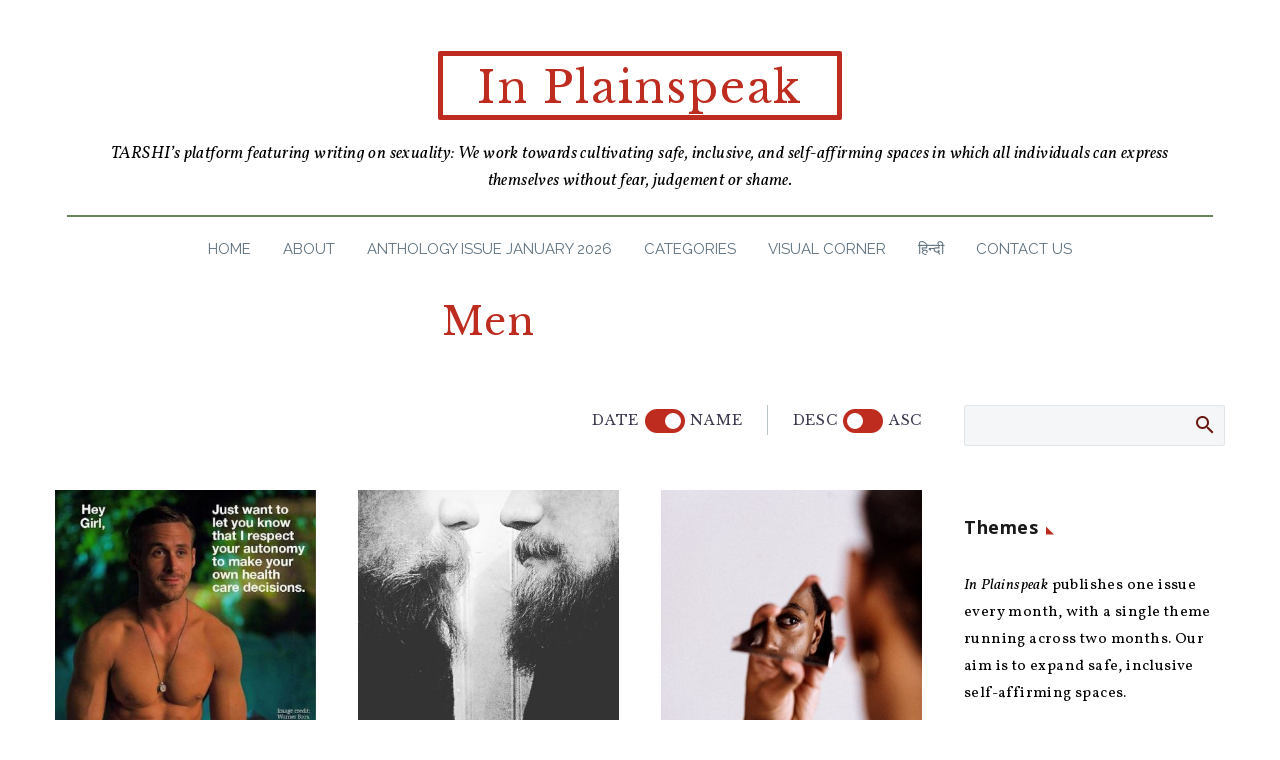

--- FILE ---
content_type: text/html; charset=UTF-8
request_url: https://www.tarshi.net/inplainspeak/tag/men/?orderby=title&order=desc
body_size: 31389
content:

<!DOCTYPE html>
<!--[if IE 7]>
<html class="ie ie7" lang="en-US" xmlns:og="https://ogp.me/ns#" xmlns:fb="https://ogp.me/ns/fb#">
<![endif]-->
<!--[if IE 8]>
<html class="ie ie8" lang="en-US" xmlns:og="https://ogp.me/ns#" xmlns:fb="https://ogp.me/ns/fb#">
<![endif]-->
<!--[if !(IE 7) | !(IE 8) ]><!-->
<html lang="en-US" xmlns:og="https://ogp.me/ns#" xmlns:fb="https://ogp.me/ns/fb#">
<!--<![endif]-->
<head>
	<meta charset="UTF-8">
	<meta name="viewport" content="width=device-width, initial-scale=1.0" />
	<link rel="profile" href="https://gmpg.org/xfn/11">
	<link rel="pingback" href="https://www.tarshi.net/inplainspeak/xmlrpc.php">
	<style>.tgpli-background-inited { background-image: none !important; }img[data-tgpli-image-inited] { display:none !important;visibility:hidden !important; }</style>		<script type="text/javascript">
			window.tgpLazyItemsOptions = {
				visibilityOffset: 300,
				desktopEnable: true,
				mobileEnable: false			};
			window.tgpQueue = {
				nodes: [],
				add: function(id, data) {
					data = data || {};
					if (window.tgpLazyItems !== undefined) {
						if (this.nodes.length > 0) {
							window.tgpLazyItems.addNodes(this.flushNodes());
						}
						window.tgpLazyItems.addNode({
							node: document.getElementById(id),
							data: data
						});
					} else {
						this.nodes.push({
							node: document.getElementById(id),
							data: data
						});
					}
				},
				flushNodes: function() {
					return this.nodes.splice(0, this.nodes.length);
				}
			};
		</script>
		<script type="text/javascript" async src="https://www.tarshi.net/inplainspeak/wp-content/themes/thegem/js/thegem-pagespeed-lazy-items.js"></script><meta name='robots' content='index, follow, max-image-preview:large, max-snippet:-1, max-video-preview:-1' />

	<!-- This site is optimized with the Yoast SEO plugin v20.13 - https://yoast.com/wordpress/plugins/seo/ -->
	<title>Men Archives &bull; In Plainspeak</title>
	<link rel="canonical" href="https://www.tarshi.net/inplainspeak/tag/men/" />
	<meta property="og:locale" content="en_US" />
	<meta property="og:type" content="article" />
	<meta property="og:title" content="Men Archives &bull; In Plainspeak" />
	<meta property="og:url" content="https://www.tarshi.net/inplainspeak/tag/men/" />
	<meta property="og:site_name" content="In Plainspeak" />
	<meta name="twitter:card" content="summary_large_image" />
	<meta name="twitter:site" content="@tarshingo" />
	<script type="application/ld+json" class="yoast-schema-graph">{"@context":"https://schema.org","@graph":[{"@type":"CollectionPage","@id":"https://www.tarshi.net/inplainspeak/tag/men/","url":"https://www.tarshi.net/inplainspeak/tag/men/","name":"Men Archives &bull; In Plainspeak","isPartOf":{"@id":"https://www.tarshi.net/inplainspeak/#website"},"primaryImageOfPage":{"@id":"https://www.tarshi.net/inplainspeak/tag/men/#primaryimage"},"image":{"@id":"https://www.tarshi.net/inplainspeak/tag/men/#primaryimage"},"thumbnailUrl":"https://www.tarshi.net/inplainspeak/wp-content/uploads/2016/05/Voices_Kristin-Surabhi_cover-image.jpg","breadcrumb":{"@id":"https://www.tarshi.net/inplainspeak/tag/men/#breadcrumb"},"inLanguage":"en-US"},{"@type":"ImageObject","inLanguage":"en-US","@id":"https://www.tarshi.net/inplainspeak/tag/men/#primaryimage","url":"https://www.tarshi.net/inplainspeak/wp-content/uploads/2016/05/Voices_Kristin-Surabhi_cover-image.jpg","contentUrl":"https://www.tarshi.net/inplainspeak/wp-content/uploads/2016/05/Voices_Kristin-Surabhi_cover-image.jpg","width":600,"height":600,"caption":"Actor Ryan Gosling, bare-chested. Over the photo is written in white, \"Hey girl, just want to let you know that I respect your autonomy to make your own healthcare decisions.\""},{"@type":"BreadcrumbList","@id":"https://www.tarshi.net/inplainspeak/tag/men/#breadcrumb","itemListElement":[{"@type":"ListItem","position":1,"name":"Home","item":"https://www.tarshi.net/inplainspeak/"},{"@type":"ListItem","position":2,"name":"Men"}]},{"@type":"WebSite","@id":"https://www.tarshi.net/inplainspeak/#website","url":"https://www.tarshi.net/inplainspeak/","name":"In Plainspeak","description":"A digital magazine on sexuality, based in the Global South: We are working towards cultivating safe, inclusive, and self-affirming spaces in which all individuals can express themselves without fear, judgement or shame","potentialAction":[{"@type":"SearchAction","target":{"@type":"EntryPoint","urlTemplate":"https://www.tarshi.net/inplainspeak/?s={search_term_string}"},"query-input":"required name=search_term_string"}],"inLanguage":"en-US"}]}</script>
	<!-- / Yoast SEO plugin. -->


<link rel='dns-prefetch' href='//fonts.googleapis.com' />
<link rel="alternate" type="application/rss+xml" title="In Plainspeak &raquo; Feed" href="https://www.tarshi.net/inplainspeak/feed/" />
<link rel="alternate" type="application/rss+xml" title="In Plainspeak &raquo; Comments Feed" href="https://www.tarshi.net/inplainspeak/comments/feed/" />
<link rel="alternate" type="application/rss+xml" title="In Plainspeak &raquo; Men Tag Feed" href="https://www.tarshi.net/inplainspeak/tag/men/feed/" />
<script type="text/javascript">
window._wpemojiSettings = {"baseUrl":"https:\/\/s.w.org\/images\/core\/emoji\/14.0.0\/72x72\/","ext":".png","svgUrl":"https:\/\/s.w.org\/images\/core\/emoji\/14.0.0\/svg\/","svgExt":".svg","source":{"concatemoji":"https:\/\/www.tarshi.net\/inplainspeak\/wp-includes\/js\/wp-emoji-release.min.js?ver=6.2.8"}};
/*! This file is auto-generated */
!function(e,a,t){var n,r,o,i=a.createElement("canvas"),p=i.getContext&&i.getContext("2d");function s(e,t){p.clearRect(0,0,i.width,i.height),p.fillText(e,0,0);e=i.toDataURL();return p.clearRect(0,0,i.width,i.height),p.fillText(t,0,0),e===i.toDataURL()}function c(e){var t=a.createElement("script");t.src=e,t.defer=t.type="text/javascript",a.getElementsByTagName("head")[0].appendChild(t)}for(o=Array("flag","emoji"),t.supports={everything:!0,everythingExceptFlag:!0},r=0;r<o.length;r++)t.supports[o[r]]=function(e){if(p&&p.fillText)switch(p.textBaseline="top",p.font="600 32px Arial",e){case"flag":return s("\ud83c\udff3\ufe0f\u200d\u26a7\ufe0f","\ud83c\udff3\ufe0f\u200b\u26a7\ufe0f")?!1:!s("\ud83c\uddfa\ud83c\uddf3","\ud83c\uddfa\u200b\ud83c\uddf3")&&!s("\ud83c\udff4\udb40\udc67\udb40\udc62\udb40\udc65\udb40\udc6e\udb40\udc67\udb40\udc7f","\ud83c\udff4\u200b\udb40\udc67\u200b\udb40\udc62\u200b\udb40\udc65\u200b\udb40\udc6e\u200b\udb40\udc67\u200b\udb40\udc7f");case"emoji":return!s("\ud83e\udef1\ud83c\udffb\u200d\ud83e\udef2\ud83c\udfff","\ud83e\udef1\ud83c\udffb\u200b\ud83e\udef2\ud83c\udfff")}return!1}(o[r]),t.supports.everything=t.supports.everything&&t.supports[o[r]],"flag"!==o[r]&&(t.supports.everythingExceptFlag=t.supports.everythingExceptFlag&&t.supports[o[r]]);t.supports.everythingExceptFlag=t.supports.everythingExceptFlag&&!t.supports.flag,t.DOMReady=!1,t.readyCallback=function(){t.DOMReady=!0},t.supports.everything||(n=function(){t.readyCallback()},a.addEventListener?(a.addEventListener("DOMContentLoaded",n,!1),e.addEventListener("load",n,!1)):(e.attachEvent("onload",n),a.attachEvent("onreadystatechange",function(){"complete"===a.readyState&&t.readyCallback()})),(e=t.source||{}).concatemoji?c(e.concatemoji):e.wpemoji&&e.twemoji&&(c(e.twemoji),c(e.wpemoji)))}(window,document,window._wpemojiSettings);
</script>
<style type="text/css">
img.wp-smiley,
img.emoji {
	display: inline !important;
	border: none !important;
	box-shadow: none !important;
	height: 1em !important;
	width: 1em !important;
	margin: 0 0.07em !important;
	vertical-align: -0.1em !important;
	background: none !important;
	padding: 0 !important;
}
</style>
	<link rel='stylesheet' id='thegem-preloader-css' href='https://www.tarshi.net/inplainspeak/wp-content/themes/thegem/css/thegem-preloader.css?ver=5.10.5.1' type='text/css' media='all' />
<style id='thegem-preloader-inline-css' type='text/css'>

		body:not(.compose-mode) .gem-icon-style-gradient span,
		body:not(.compose-mode) .gem-icon .gem-icon-half-1,
		body:not(.compose-mode) .gem-icon .gem-icon-half-2 {
			opacity: 0 !important;
			}
</style>
<link rel='stylesheet' id='thegem-reset-css' href='https://www.tarshi.net/inplainspeak/wp-content/themes/thegem/css/thegem-reset.css?ver=5.10.5.1' type='text/css' media='all' />
<link rel='stylesheet' id='thegem-grid-css' href='https://www.tarshi.net/inplainspeak/wp-content/themes/thegem/css/thegem-grid.css?ver=5.10.5.1' type='text/css' media='all' />
<link rel='stylesheet' id='thegem-custom-header-css' href='https://www.tarshi.net/inplainspeak/wp-content/themes/thegem/css/thegem-custom-header.css?ver=5.10.5.1' type='text/css' media='all' />
<link rel='stylesheet' id='thegem-style-css' href='https://www.tarshi.net/inplainspeak/wp-content/themes/thegem/style.css?ver=6.2.8' type='text/css' media='all' />
<link rel='stylesheet' id='thegem-widgets-css' href='https://www.tarshi.net/inplainspeak/wp-content/themes/thegem/css/thegem-widgets.css?ver=5.10.5.1' type='text/css' media='all' />
<link rel='stylesheet' id='thegem-new-css-css' href='https://www.tarshi.net/inplainspeak/wp-content/themes/thegem/css/thegem-new-css.css?ver=5.10.5.1' type='text/css' media='all' />
<link rel='stylesheet' id='perevazka-css-css-css' href='https://www.tarshi.net/inplainspeak/wp-content/themes/thegem/css/thegem-perevazka-css.css?ver=5.10.5.1' type='text/css' media='all' />
<link rel='stylesheet' id='thegem-google-fonts-css' href='//fonts.googleapis.com/css?family=Vollkorn%3A400%2C500%2C600%2C700%2C800%2C900%2C400italic%2C500italic%2C600italic%2C700italic%2C800italic%2C900italic%7COpen+Sans%3A300%2C400%2C500%2C600%2C700%2C800%2C300italic%2C400italic%2C500italic%2C600italic%2C700italic%2C800italic%7CLibre+Baskerville%3A400%2C400italic%2C700%7CRaleway%3A100%2C200%2C300%2C400%2C500%2C600%2C700%2C800%2C900%2C100italic%2C200italic%2C300italic%2C400italic%2C500italic%2C600italic%2C700italic%2C800italic%2C900italic%7CSource+Sans+Pro%3A200%2C200italic%2C300%2C300italic%2C400%2C400italic%2C600%2C600italic%2C700%2C700italic%2C900%2C900italic%7CMontserrat%3A100%2C200%2C300%2C400%2C500%2C600%2C700%2C800%2C900%2C100italic%2C200italic%2C300italic%2C400italic%2C500italic%2C600italic%2C700italic%2C800italic%2C900italic&#038;subset=cyrillic%2Ccyrillic-ext%2Cgreek%2Clatin%2Clatin-ext%2Cvietnamese%2Cgreek-ext%2Chebrew%2Cmath%2Csymbols%2Cthai&#038;ver=6.2.8' type='text/css' media='all' />
<link rel='stylesheet' id='thegem-custom-css' href='https://www.tarshi.net/inplainspeak/wp-content/uploads/thegem/css/custom-rImupX2a.css?ver=5.10.5.1' type='text/css' media='all' />
<style id='thegem-custom-inline-css' type='text/css'>
.vc_custom_1664430496468{border-radius: 2px !important;}.vc_custom_1663766695330{margin-right: 30px !important;margin-left: 30px !important;padding-top: 20px !important;}.vc_custom_1736745220430{border-top-width: 5px !important;border-right-width: 5px !important;border-bottom-width: 5px !important;border-left-width: 5px !important;padding-top: 5px !important;border-left-color: #be2c20 !important;border-left-style: solid !important;border-right-color: #be2c20 !important;border-right-style: solid !important;border-top-color: #be2c20 !important;border-top-style: solid !important;border-bottom-color: #be2c20 !important;border-bottom-style: solid !important;border-radius: 2px !important;}.vc_custom_1663766695330{margin-right: 30px !important;margin-left: 30px !important;padding-top: 20px !important;}
.vc_custom_1663833577597{background-color: #000000 !important;}
body .breadcrumbs,body .breadcrumbs a,body .bc-devider:before {color: #FFFFFFFF;}body .breadcrumbs .current {	color: #E7FF89FF;	border-bottom: 3px solid #E7FF89FF;}body .breadcrumbs a:hover {	color: #E7FF89FF;}body .page-title-block .breadcrumbs-container{	text-align: center;}.page-breadcrumbs{	position: relative;	display: flex;	width: 100%;	align-items: center;	min-height: 70px;	z-index: 1;}.fullwidth-content > .page-breadcrumbs {	padding-left: 21px;	padding-right: 21px;}.page-breadcrumbs.page-breadcrumbs--left{	justify-content: flex-start;	text-align: left;}.page-breadcrumbs.page-breadcrumbs--center{	justify-content: center;	text-align: center;}.page-breadcrumbs.page-breadcrumbs--right{	justify-content: flex-end;	text-align: right;}.page-breadcrumbs ul{	display: flex;	flex-wrap: wrap;	padding: 0;	margin: 0;	list-style-type: none;}.page-breadcrumbs ul li{	position: relative;}.page-breadcrumbs ul li:not(:last-child){	padding-right: 20px;	margin-right: 5px;}.page-breadcrumbs ul li:not(:last-child):after{	font-family: 'thegem-icons';	content: '\e601';	position: absolute;	right: 0;	top: 50%;	transform: translateY(-50%);	line-height: 1;}.page-breadcrumbs ul li a,.page-breadcrumbs ul li:not(:last-child):after{	color: #99A9B5FF;}.page-breadcrumbs ul li{	color: #3C3950FF;}.page-breadcrumbs ul li a:hover{	color: #3C3950FF;}.block-content {padding-top: 25px;background-color: #ffffff;background-image: none;}.block-content:last-of-type {padding-bottom: 25px;}.gem-slideshow,.slideshow-preloader {background-color: #ffffff;}#top-area {	display: none;}:root {	--header-builder-light-color: #FFFFFF;}@media (max-width: 991px) {#page-title {}.page-title-inner, body .breadcrumbs{padding-left: 0px;padding-right: 0px;}.page-title-excerpt {margin-top: 15px;}#page-title .page-title-title {margin-top: 0px;}.block-content {padding-top: 25px;}.block-content:last-of-type {padding-bottom: 25px;}#top-area {	display: block;}}@media (max-width: 767px) {#page-title {}.page-title-inner,body .breadcrumbs{padding-left: 0px;padding-right: 0px;}.page-title-excerpt {margin-top: 15px;}#page-title .page-title-title {margin-top: 0px;}.block-content {padding-top: 10px;}.block-content:last-of-type {padding-bottom: 15px;}#top-area {	display: none;}}
</style>
<link rel='stylesheet' id='js_composer_front-css' href='https://www.tarshi.net/inplainspeak/wp-content/plugins/js_composer/assets/css/js_composer.min.css?ver=8.6.1' type='text/css' media='all' />
<link rel='stylesheet' id='thegem_js_composer_front-css' href='https://www.tarshi.net/inplainspeak/wp-content/themes/thegem/css/thegem-js_composer_columns.css?ver=5.10.5.1' type='text/css' media='all' />
<link rel='stylesheet' id='thegem-additional-blog-1-css' href='https://www.tarshi.net/inplainspeak/wp-content/themes/thegem/css/thegem-additional-blog-1.css?ver=5.10.5.1' type='text/css' media='all' />
<link rel='stylesheet' id='thegem-te-menu-css' href='https://www.tarshi.net/inplainspeak/wp-content/plugins/thegem-elements/inc/templates/elements/menu/css/menu.css?ver=6.2.8' type='text/css' media='all' />
<link rel='stylesheet' id='thegem-te-menu-default-css' href='https://www.tarshi.net/inplainspeak/wp-content/plugins/thegem-elements/inc/templates/elements/menu/css/menu-default.css?ver=6.2.8' type='text/css' media='all' />
<link rel='stylesheet' id='thegem-te-menu-mobile-default-css' href='https://www.tarshi.net/inplainspeak/wp-content/plugins/thegem-elements/inc/templates/elements/menu/css/menu-mobile-default.css?ver=6.2.8' type='text/css' media='all' />
<link rel='stylesheet' id='icons-thegem-header-css' href='https://www.tarshi.net/inplainspeak/wp-content/themes/thegem/css/icons-thegem-header.css?ver=5.10.5.1' type='text/css' media='all' />
<link rel='stylesheet' id='thegem-te-icon-css' href='https://www.tarshi.net/inplainspeak/wp-content/plugins/thegem-elements/inc/templates/elements/icon/css/icon.css?ver=6.2.8' type='text/css' media='all' />
<link rel='stylesheet' id='jquery-fancybox-css' href='https://www.tarshi.net/inplainspeak/wp-content/themes/thegem/js/fancyBox/jquery.fancybox.min.css?ver=5.10.5.1' type='text/css' media='all' />
<link rel='stylesheet' id='thegem-vc_elements-css' href='https://www.tarshi.net/inplainspeak/wp-content/themes/thegem/css/thegem-vc_elements.css?ver=5.10.5.1' type='text/css' media='all' />
<link rel='stylesheet' id='thegem-hovers-css' href='https://www.tarshi.net/inplainspeak/wp-content/themes/thegem/css/thegem-hovers.css?ver=5.10.5.1' type='text/css' media='all' />
<link rel='stylesheet' id='thegem-portfolio-css' href='https://www.tarshi.net/inplainspeak/wp-content/themes/thegem/css/thegem-portfolio.css?ver=5.10.5.1' type='text/css' media='all' />
<link rel='stylesheet' id='thegem-news-grid-css' href='https://www.tarshi.net/inplainspeak/wp-content/themes/thegem/css/thegem-news-grid.css?ver=5.10.5.1' type='text/css' media='all' />
<link rel='stylesheet' id='wp-block-library-css' href='https://www.tarshi.net/inplainspeak/wp-includes/css/dist/block-library/style.min.css?ver=6.2.8' type='text/css' media='all' />
<style id='pdfemb-pdf-embedder-viewer-style-inline-css' type='text/css'>
.wp-block-pdfemb-pdf-embedder-viewer{max-width:none}

</style>
<link rel='stylesheet' id='classic-theme-styles-css' href='https://www.tarshi.net/inplainspeak/wp-includes/css/classic-themes.min.css?ver=6.2.8' type='text/css' media='all' />
<style id='global-styles-inline-css' type='text/css'>
body{--wp--preset--color--black: #000000;--wp--preset--color--cyan-bluish-gray: #abb8c3;--wp--preset--color--white: #ffffff;--wp--preset--color--pale-pink: #f78da7;--wp--preset--color--vivid-red: #cf2e2e;--wp--preset--color--luminous-vivid-orange: #ff6900;--wp--preset--color--luminous-vivid-amber: #fcb900;--wp--preset--color--light-green-cyan: #7bdcb5;--wp--preset--color--vivid-green-cyan: #00d084;--wp--preset--color--pale-cyan-blue: #8ed1fc;--wp--preset--color--vivid-cyan-blue: #0693e3;--wp--preset--color--vivid-purple: #9b51e0;--wp--preset--gradient--vivid-cyan-blue-to-vivid-purple: linear-gradient(135deg,rgba(6,147,227,1) 0%,rgb(155,81,224) 100%);--wp--preset--gradient--light-green-cyan-to-vivid-green-cyan: linear-gradient(135deg,rgb(122,220,180) 0%,rgb(0,208,130) 100%);--wp--preset--gradient--luminous-vivid-amber-to-luminous-vivid-orange: linear-gradient(135deg,rgba(252,185,0,1) 0%,rgba(255,105,0,1) 100%);--wp--preset--gradient--luminous-vivid-orange-to-vivid-red: linear-gradient(135deg,rgba(255,105,0,1) 0%,rgb(207,46,46) 100%);--wp--preset--gradient--very-light-gray-to-cyan-bluish-gray: linear-gradient(135deg,rgb(238,238,238) 0%,rgb(169,184,195) 100%);--wp--preset--gradient--cool-to-warm-spectrum: linear-gradient(135deg,rgb(74,234,220) 0%,rgb(151,120,209) 20%,rgb(207,42,186) 40%,rgb(238,44,130) 60%,rgb(251,105,98) 80%,rgb(254,248,76) 100%);--wp--preset--gradient--blush-light-purple: linear-gradient(135deg,rgb(255,206,236) 0%,rgb(152,150,240) 100%);--wp--preset--gradient--blush-bordeaux: linear-gradient(135deg,rgb(254,205,165) 0%,rgb(254,45,45) 50%,rgb(107,0,62) 100%);--wp--preset--gradient--luminous-dusk: linear-gradient(135deg,rgb(255,203,112) 0%,rgb(199,81,192) 50%,rgb(65,88,208) 100%);--wp--preset--gradient--pale-ocean: linear-gradient(135deg,rgb(255,245,203) 0%,rgb(182,227,212) 50%,rgb(51,167,181) 100%);--wp--preset--gradient--electric-grass: linear-gradient(135deg,rgb(202,248,128) 0%,rgb(113,206,126) 100%);--wp--preset--gradient--midnight: linear-gradient(135deg,rgb(2,3,129) 0%,rgb(40,116,252) 100%);--wp--preset--duotone--dark-grayscale: url('#wp-duotone-dark-grayscale');--wp--preset--duotone--grayscale: url('#wp-duotone-grayscale');--wp--preset--duotone--purple-yellow: url('#wp-duotone-purple-yellow');--wp--preset--duotone--blue-red: url('#wp-duotone-blue-red');--wp--preset--duotone--midnight: url('#wp-duotone-midnight');--wp--preset--duotone--magenta-yellow: url('#wp-duotone-magenta-yellow');--wp--preset--duotone--purple-green: url('#wp-duotone-purple-green');--wp--preset--duotone--blue-orange: url('#wp-duotone-blue-orange');--wp--preset--font-size--small: 13px;--wp--preset--font-size--medium: 20px;--wp--preset--font-size--large: 36px;--wp--preset--font-size--x-large: 42px;--wp--preset--spacing--20: 0.44rem;--wp--preset--spacing--30: 0.67rem;--wp--preset--spacing--40: 1rem;--wp--preset--spacing--50: 1.5rem;--wp--preset--spacing--60: 2.25rem;--wp--preset--spacing--70: 3.38rem;--wp--preset--spacing--80: 5.06rem;--wp--preset--shadow--natural: 6px 6px 9px rgba(0, 0, 0, 0.2);--wp--preset--shadow--deep: 12px 12px 50px rgba(0, 0, 0, 0.4);--wp--preset--shadow--sharp: 6px 6px 0px rgba(0, 0, 0, 0.2);--wp--preset--shadow--outlined: 6px 6px 0px -3px rgba(255, 255, 255, 1), 6px 6px rgba(0, 0, 0, 1);--wp--preset--shadow--crisp: 6px 6px 0px rgba(0, 0, 0, 1);}:where(.is-layout-flex){gap: 0.5em;}body .is-layout-flow > .alignleft{float: left;margin-inline-start: 0;margin-inline-end: 2em;}body .is-layout-flow > .alignright{float: right;margin-inline-start: 2em;margin-inline-end: 0;}body .is-layout-flow > .aligncenter{margin-left: auto !important;margin-right: auto !important;}body .is-layout-constrained > .alignleft{float: left;margin-inline-start: 0;margin-inline-end: 2em;}body .is-layout-constrained > .alignright{float: right;margin-inline-start: 2em;margin-inline-end: 0;}body .is-layout-constrained > .aligncenter{margin-left: auto !important;margin-right: auto !important;}body .is-layout-constrained > :where(:not(.alignleft):not(.alignright):not(.alignfull)){max-width: var(--wp--style--global--content-size);margin-left: auto !important;margin-right: auto !important;}body .is-layout-constrained > .alignwide{max-width: var(--wp--style--global--wide-size);}body .is-layout-flex{display: flex;}body .is-layout-flex{flex-wrap: wrap;align-items: center;}body .is-layout-flex > *{margin: 0;}:where(.wp-block-columns.is-layout-flex){gap: 2em;}.has-black-color{color: var(--wp--preset--color--black) !important;}.has-cyan-bluish-gray-color{color: var(--wp--preset--color--cyan-bluish-gray) !important;}.has-white-color{color: var(--wp--preset--color--white) !important;}.has-pale-pink-color{color: var(--wp--preset--color--pale-pink) !important;}.has-vivid-red-color{color: var(--wp--preset--color--vivid-red) !important;}.has-luminous-vivid-orange-color{color: var(--wp--preset--color--luminous-vivid-orange) !important;}.has-luminous-vivid-amber-color{color: var(--wp--preset--color--luminous-vivid-amber) !important;}.has-light-green-cyan-color{color: var(--wp--preset--color--light-green-cyan) !important;}.has-vivid-green-cyan-color{color: var(--wp--preset--color--vivid-green-cyan) !important;}.has-pale-cyan-blue-color{color: var(--wp--preset--color--pale-cyan-blue) !important;}.has-vivid-cyan-blue-color{color: var(--wp--preset--color--vivid-cyan-blue) !important;}.has-vivid-purple-color{color: var(--wp--preset--color--vivid-purple) !important;}.has-black-background-color{background-color: var(--wp--preset--color--black) !important;}.has-cyan-bluish-gray-background-color{background-color: var(--wp--preset--color--cyan-bluish-gray) !important;}.has-white-background-color{background-color: var(--wp--preset--color--white) !important;}.has-pale-pink-background-color{background-color: var(--wp--preset--color--pale-pink) !important;}.has-vivid-red-background-color{background-color: var(--wp--preset--color--vivid-red) !important;}.has-luminous-vivid-orange-background-color{background-color: var(--wp--preset--color--luminous-vivid-orange) !important;}.has-luminous-vivid-amber-background-color{background-color: var(--wp--preset--color--luminous-vivid-amber) !important;}.has-light-green-cyan-background-color{background-color: var(--wp--preset--color--light-green-cyan) !important;}.has-vivid-green-cyan-background-color{background-color: var(--wp--preset--color--vivid-green-cyan) !important;}.has-pale-cyan-blue-background-color{background-color: var(--wp--preset--color--pale-cyan-blue) !important;}.has-vivid-cyan-blue-background-color{background-color: var(--wp--preset--color--vivid-cyan-blue) !important;}.has-vivid-purple-background-color{background-color: var(--wp--preset--color--vivid-purple) !important;}.has-black-border-color{border-color: var(--wp--preset--color--black) !important;}.has-cyan-bluish-gray-border-color{border-color: var(--wp--preset--color--cyan-bluish-gray) !important;}.has-white-border-color{border-color: var(--wp--preset--color--white) !important;}.has-pale-pink-border-color{border-color: var(--wp--preset--color--pale-pink) !important;}.has-vivid-red-border-color{border-color: var(--wp--preset--color--vivid-red) !important;}.has-luminous-vivid-orange-border-color{border-color: var(--wp--preset--color--luminous-vivid-orange) !important;}.has-luminous-vivid-amber-border-color{border-color: var(--wp--preset--color--luminous-vivid-amber) !important;}.has-light-green-cyan-border-color{border-color: var(--wp--preset--color--light-green-cyan) !important;}.has-vivid-green-cyan-border-color{border-color: var(--wp--preset--color--vivid-green-cyan) !important;}.has-pale-cyan-blue-border-color{border-color: var(--wp--preset--color--pale-cyan-blue) !important;}.has-vivid-cyan-blue-border-color{border-color: var(--wp--preset--color--vivid-cyan-blue) !important;}.has-vivid-purple-border-color{border-color: var(--wp--preset--color--vivid-purple) !important;}.has-vivid-cyan-blue-to-vivid-purple-gradient-background{background: var(--wp--preset--gradient--vivid-cyan-blue-to-vivid-purple) !important;}.has-light-green-cyan-to-vivid-green-cyan-gradient-background{background: var(--wp--preset--gradient--light-green-cyan-to-vivid-green-cyan) !important;}.has-luminous-vivid-amber-to-luminous-vivid-orange-gradient-background{background: var(--wp--preset--gradient--luminous-vivid-amber-to-luminous-vivid-orange) !important;}.has-luminous-vivid-orange-to-vivid-red-gradient-background{background: var(--wp--preset--gradient--luminous-vivid-orange-to-vivid-red) !important;}.has-very-light-gray-to-cyan-bluish-gray-gradient-background{background: var(--wp--preset--gradient--very-light-gray-to-cyan-bluish-gray) !important;}.has-cool-to-warm-spectrum-gradient-background{background: var(--wp--preset--gradient--cool-to-warm-spectrum) !important;}.has-blush-light-purple-gradient-background{background: var(--wp--preset--gradient--blush-light-purple) !important;}.has-blush-bordeaux-gradient-background{background: var(--wp--preset--gradient--blush-bordeaux) !important;}.has-luminous-dusk-gradient-background{background: var(--wp--preset--gradient--luminous-dusk) !important;}.has-pale-ocean-gradient-background{background: var(--wp--preset--gradient--pale-ocean) !important;}.has-electric-grass-gradient-background{background: var(--wp--preset--gradient--electric-grass) !important;}.has-midnight-gradient-background{background: var(--wp--preset--gradient--midnight) !important;}.has-small-font-size{font-size: var(--wp--preset--font-size--small) !important;}.has-medium-font-size{font-size: var(--wp--preset--font-size--medium) !important;}.has-large-font-size{font-size: var(--wp--preset--font-size--large) !important;}.has-x-large-font-size{font-size: var(--wp--preset--font-size--x-large) !important;}
.wp-block-navigation a:where(:not(.wp-element-button)){color: inherit;}
:where(.wp-block-columns.is-layout-flex){gap: 2em;}
.wp-block-pullquote{font-size: 1.5em;line-height: 1.6;}
</style>
<link rel='stylesheet' id='avatar-manager-css' href='https://www.tarshi.net/inplainspeak/wp-content/plugins/avatar-manager/assets/css/avatar-manager.min.css?ver=1.2.1' type='text/css' media='all' />
<link rel='stylesheet' id='mc4wp-form-themes-css' href='https://www.tarshi.net/inplainspeak/wp-content/plugins/mailchimp-for-wp/assets/css/form-themes.css?ver=4.10.6' type='text/css' media='all' />
<script type="text/javascript">function fullHeightRow() {
			var fullHeight,
				offsetTop,
				element = document.getElementsByClassName('vc_row-o-full-height')[0];
			if (element) {
				fullHeight = window.innerHeight;
				offsetTop = window.pageYOffset + element.getBoundingClientRect().top;
				if (offsetTop < fullHeight) {
					fullHeight = 100 - offsetTop / (fullHeight / 100);
					element.style.minHeight = fullHeight + 'vh'
				}
			}
		}</script><!--[if lt IE 9]>
<script type='text/javascript' src='https://www.tarshi.net/inplainspeak/wp-content/themes/thegem/js/html5.js?ver=5.10.5.1' id='html5-js'></script>
<![endif]-->
<script type='text/javascript' src='https://www.tarshi.net/inplainspeak/wp-includes/js/jquery/jquery.min.js?ver=3.6.4' id='jquery-core-js'></script>
<script type='text/javascript' src='https://www.tarshi.net/inplainspeak/wp-includes/js/jquery/jquery-migrate.min.js?ver=3.4.0' id='jquery-migrate-js'></script>
<script type='text/javascript' src='https://www.tarshi.net/inplainspeak/wp-content/plugins/avatar-manager/assets/js/avatar-manager.min.js?ver=1.2.1' id='avatar-manager-js'></script>
<script></script><link rel="https://api.w.org/" href="https://www.tarshi.net/inplainspeak/wp-json/" /><link rel="alternate" type="application/json" href="https://www.tarshi.net/inplainspeak/wp-json/wp/v2/tags/43" /><link rel="EditURI" type="application/rsd+xml" title="RSD" href="https://www.tarshi.net/inplainspeak/xmlrpc.php?rsd" />
<link rel="wlwmanifest" type="application/wlwmanifest+xml" href="https://www.tarshi.net/inplainspeak/wp-includes/wlwmanifest.xml" />
<meta name="generator" content="WordPress 6.2.8" />
<meta name="generator" content="Powered by WPBakery Page Builder - drag and drop page builder for WordPress."/>
<link rel="icon" href="https://www.tarshi.net/inplainspeak/wp-content/uploads/2022/09/TARSHI-1.png" sizes="32x32" />
<link rel="icon" href="https://www.tarshi.net/inplainspeak/wp-content/uploads/2022/09/TARSHI-1.png" sizes="192x192" />
<link rel="apple-touch-icon" href="https://www.tarshi.net/inplainspeak/wp-content/uploads/2022/09/TARSHI-1.png" />
<meta name="msapplication-TileImage" content="https://www.tarshi.net/inplainspeak/wp-content/uploads/2022/09/TARSHI-1.png" />
<script>if(document.querySelector('[data-type="vc_custom-css"]')) {document.head.appendChild(document.querySelector('[data-type="vc_custom-css"]'));}</script><noscript><style> .wpb_animate_when_almost_visible { opacity: 1; }</style></noscript>	
<!-- Google tag (gtag.js) -->
<script async src="https://www.googletagmanager.com/gtag/js?id=G-26BZ39VMZB"></script>
<script>
  window.dataLayer = window.dataLayer || [];
  function gtag(){dataLayer.push(arguments);}
  gtag('js', new Date());

  gtag('config', 'G-26BZ39VMZB');
</script>	
</head>


<body class="archive tag tag-men tag-43 wpb-js-composer js-comp-ver-8.6.1 vc_responsive">
<svg xmlns="http://www.w3.org/2000/svg" viewBox="0 0 0 0" width="0" height="0" focusable="false" role="none" style="visibility: hidden; position: absolute; left: -9999px; overflow: hidden;" ><defs><filter id="wp-duotone-dark-grayscale"><feColorMatrix color-interpolation-filters="sRGB" type="matrix" values=" .299 .587 .114 0 0 .299 .587 .114 0 0 .299 .587 .114 0 0 .299 .587 .114 0 0 " /><feComponentTransfer color-interpolation-filters="sRGB" ><feFuncR type="table" tableValues="0 0.49803921568627" /><feFuncG type="table" tableValues="0 0.49803921568627" /><feFuncB type="table" tableValues="0 0.49803921568627" /><feFuncA type="table" tableValues="1 1" /></feComponentTransfer><feComposite in2="SourceGraphic" operator="in" /></filter></defs></svg><svg xmlns="http://www.w3.org/2000/svg" viewBox="0 0 0 0" width="0" height="0" focusable="false" role="none" style="visibility: hidden; position: absolute; left: -9999px; overflow: hidden;" ><defs><filter id="wp-duotone-grayscale"><feColorMatrix color-interpolation-filters="sRGB" type="matrix" values=" .299 .587 .114 0 0 .299 .587 .114 0 0 .299 .587 .114 0 0 .299 .587 .114 0 0 " /><feComponentTransfer color-interpolation-filters="sRGB" ><feFuncR type="table" tableValues="0 1" /><feFuncG type="table" tableValues="0 1" /><feFuncB type="table" tableValues="0 1" /><feFuncA type="table" tableValues="1 1" /></feComponentTransfer><feComposite in2="SourceGraphic" operator="in" /></filter></defs></svg><svg xmlns="http://www.w3.org/2000/svg" viewBox="0 0 0 0" width="0" height="0" focusable="false" role="none" style="visibility: hidden; position: absolute; left: -9999px; overflow: hidden;" ><defs><filter id="wp-duotone-purple-yellow"><feColorMatrix color-interpolation-filters="sRGB" type="matrix" values=" .299 .587 .114 0 0 .299 .587 .114 0 0 .299 .587 .114 0 0 .299 .587 .114 0 0 " /><feComponentTransfer color-interpolation-filters="sRGB" ><feFuncR type="table" tableValues="0.54901960784314 0.98823529411765" /><feFuncG type="table" tableValues="0 1" /><feFuncB type="table" tableValues="0.71764705882353 0.25490196078431" /><feFuncA type="table" tableValues="1 1" /></feComponentTransfer><feComposite in2="SourceGraphic" operator="in" /></filter></defs></svg><svg xmlns="http://www.w3.org/2000/svg" viewBox="0 0 0 0" width="0" height="0" focusable="false" role="none" style="visibility: hidden; position: absolute; left: -9999px; overflow: hidden;" ><defs><filter id="wp-duotone-blue-red"><feColorMatrix color-interpolation-filters="sRGB" type="matrix" values=" .299 .587 .114 0 0 .299 .587 .114 0 0 .299 .587 .114 0 0 .299 .587 .114 0 0 " /><feComponentTransfer color-interpolation-filters="sRGB" ><feFuncR type="table" tableValues="0 1" /><feFuncG type="table" tableValues="0 0.27843137254902" /><feFuncB type="table" tableValues="0.5921568627451 0.27843137254902" /><feFuncA type="table" tableValues="1 1" /></feComponentTransfer><feComposite in2="SourceGraphic" operator="in" /></filter></defs></svg><svg xmlns="http://www.w3.org/2000/svg" viewBox="0 0 0 0" width="0" height="0" focusable="false" role="none" style="visibility: hidden; position: absolute; left: -9999px; overflow: hidden;" ><defs><filter id="wp-duotone-midnight"><feColorMatrix color-interpolation-filters="sRGB" type="matrix" values=" .299 .587 .114 0 0 .299 .587 .114 0 0 .299 .587 .114 0 0 .299 .587 .114 0 0 " /><feComponentTransfer color-interpolation-filters="sRGB" ><feFuncR type="table" tableValues="0 0" /><feFuncG type="table" tableValues="0 0.64705882352941" /><feFuncB type="table" tableValues="0 1" /><feFuncA type="table" tableValues="1 1" /></feComponentTransfer><feComposite in2="SourceGraphic" operator="in" /></filter></defs></svg><svg xmlns="http://www.w3.org/2000/svg" viewBox="0 0 0 0" width="0" height="0" focusable="false" role="none" style="visibility: hidden; position: absolute; left: -9999px; overflow: hidden;" ><defs><filter id="wp-duotone-magenta-yellow"><feColorMatrix color-interpolation-filters="sRGB" type="matrix" values=" .299 .587 .114 0 0 .299 .587 .114 0 0 .299 .587 .114 0 0 .299 .587 .114 0 0 " /><feComponentTransfer color-interpolation-filters="sRGB" ><feFuncR type="table" tableValues="0.78039215686275 1" /><feFuncG type="table" tableValues="0 0.94901960784314" /><feFuncB type="table" tableValues="0.35294117647059 0.47058823529412" /><feFuncA type="table" tableValues="1 1" /></feComponentTransfer><feComposite in2="SourceGraphic" operator="in" /></filter></defs></svg><svg xmlns="http://www.w3.org/2000/svg" viewBox="0 0 0 0" width="0" height="0" focusable="false" role="none" style="visibility: hidden; position: absolute; left: -9999px; overflow: hidden;" ><defs><filter id="wp-duotone-purple-green"><feColorMatrix color-interpolation-filters="sRGB" type="matrix" values=" .299 .587 .114 0 0 .299 .587 .114 0 0 .299 .587 .114 0 0 .299 .587 .114 0 0 " /><feComponentTransfer color-interpolation-filters="sRGB" ><feFuncR type="table" tableValues="0.65098039215686 0.40392156862745" /><feFuncG type="table" tableValues="0 1" /><feFuncB type="table" tableValues="0.44705882352941 0.4" /><feFuncA type="table" tableValues="1 1" /></feComponentTransfer><feComposite in2="SourceGraphic" operator="in" /></filter></defs></svg><svg xmlns="http://www.w3.org/2000/svg" viewBox="0 0 0 0" width="0" height="0" focusable="false" role="none" style="visibility: hidden; position: absolute; left: -9999px; overflow: hidden;" ><defs><filter id="wp-duotone-blue-orange"><feColorMatrix color-interpolation-filters="sRGB" type="matrix" values=" .299 .587 .114 0 0 .299 .587 .114 0 0 .299 .587 .114 0 0 .299 .587 .114 0 0 " /><feComponentTransfer color-interpolation-filters="sRGB" ><feFuncR type="table" tableValues="0.098039215686275 1" /><feFuncG type="table" tableValues="0 0.66274509803922" /><feFuncB type="table" tableValues="0.84705882352941 0.41960784313725" /><feFuncA type="table" tableValues="1 1" /></feComponentTransfer><feComposite in2="SourceGraphic" operator="in" /></filter></defs></svg>
	<script type="text/javascript">
		var gemSettings = {"isTouch":"","forcedLasyDisabled":"","tabletPortrait":"1","tabletLandscape":"","topAreaMobileDisable":"","parallaxDisabled":"","fillTopArea":"","themePath":"https:\/\/www.tarshi.net\/inplainspeak\/wp-content\/themes\/thegem","rootUrl":"https:\/\/www.tarshi.net\/inplainspeak","mobileEffectsEnabled":"","isRTL":""};
		(function() {
    function isTouchDevice() {
        return (('ontouchstart' in window) ||
            (navigator.MaxTouchPoints > 0) ||
            (navigator.msMaxTouchPoints > 0));
    }

    window.gemSettings.isTouch = isTouchDevice();

    function userAgentDetection() {
        var ua = navigator.userAgent.toLowerCase(),
        platform = navigator.platform.toLowerCase(),
        UA = ua.match(/(opera|ie|firefox|chrome|version)[\s\/:]([\w\d\.]+)?.*?(safari|version[\s\/:]([\w\d\.]+)|$)/) || [null, 'unknown', 0],
        mode = UA[1] == 'ie' && document.documentMode;

        window.gemBrowser = {
            name: (UA[1] == 'version') ? UA[3] : UA[1],
            version: UA[2],
            platform: {
                name: ua.match(/ip(?:ad|od|hone)/) ? 'ios' : (ua.match(/(?:webos|android)/) || platform.match(/mac|win|linux/) || ['other'])[0]
                }
        };
            }

    window.updateGemClientSize = function() {
        if (window.gemOptions == null || window.gemOptions == undefined) {
            window.gemOptions = {
                first: false,
                clientWidth: 0,
                clientHeight: 0,
                innerWidth: -1
            };
        }

        window.gemOptions.clientWidth = window.innerWidth || document.documentElement.clientWidth;
        if (document.body != null && !window.gemOptions.clientWidth) {
            window.gemOptions.clientWidth = document.body.clientWidth;
        }

        window.gemOptions.clientHeight = window.innerHeight || document.documentElement.clientHeight;
        if (document.body != null && !window.gemOptions.clientHeight) {
            window.gemOptions.clientHeight = document.body.clientHeight;
        }
    };

    window.updateGemInnerSize = function(width) {
        window.gemOptions.innerWidth = width != undefined ? width : (document.body != null ? document.body.clientWidth : 0);
    };

    userAgentDetection();
    window.updateGemClientSize(true);

    window.gemSettings.lasyDisabled = window.gemSettings.forcedLasyDisabled || (!window.gemSettings.mobileEffectsEnabled && (window.gemSettings.isTouch || window.gemOptions.clientWidth <= 800));
})();
		(function() {
    if (window.gemBrowser.name == 'safari') {
        try {
            var safariVersion = parseInt(window.gemBrowser.version);
        } catch(e) {
            var safariVersion = 0;
        }
        if (safariVersion >= 9) {
            window.gemSettings.parallaxDisabled = true;
            window.gemSettings.fillTopArea = true;
        }
    }
})();
		(function() {
    var fullwithData = {
        page: null,
        pageWidth: 0,
        pageOffset: {},
        fixVcRow: true,
        pagePaddingLeft: 0
    };

    function updateFullwidthData() {
        fullwithData.pageOffset = fullwithData.page.getBoundingClientRect();
        fullwithData.pageWidth = parseFloat(fullwithData.pageOffset.width);
        fullwithData.pagePaddingLeft = 0;

        if (fullwithData.page.className.indexOf('vertical-header') != -1) {
            fullwithData.pagePaddingLeft = 45;
            if (fullwithData.pageWidth >= 1600) {
                fullwithData.pagePaddingLeft = 360;
            }
            if (fullwithData.pageWidth < 980) {
                fullwithData.pagePaddingLeft = 0;
            }
        }
    }

    function gem_fix_fullwidth_position(element) {
        if (element == null) {
            return false;
        }

        if (fullwithData.page == null) {
            fullwithData.page = document.getElementById('page');
            updateFullwidthData();
        }

        /*if (fullwithData.pageWidth < 1170) {
            return false;
        }*/

        if (!fullwithData.fixVcRow) {
            return false;
        }

        if (element.previousElementSibling != null && element.previousElementSibling != undefined && element.previousElementSibling.className.indexOf('fullwidth-block') == -1) {
            var elementParentViewportOffset = element.previousElementSibling.getBoundingClientRect();
        } else {
            var elementParentViewportOffset = element.parentNode.getBoundingClientRect();
        }

        /*if (elementParentViewportOffset.top > window.gemOptions.clientHeight) {
            fullwithData.fixVcRow = false;
            return false;
        }*/

        if (element.className.indexOf('vc_row') != -1) {
            var elementMarginLeft = -21;
            var elementMarginRight = -21;
        } else {
            var elementMarginLeft = 0;
            var elementMarginRight = 0;
        }

        var offset = parseInt(fullwithData.pageOffset.left + 0.5) - parseInt((elementParentViewportOffset.left < 0 ? 0 : elementParentViewportOffset.left) + 0.5) - elementMarginLeft + fullwithData.pagePaddingLeft;
        var offsetKey = window.gemSettings.isRTL ? 'right' : 'left';

        element.style.position = 'relative';
        element.style[offsetKey] = offset + 'px';
        element.style.width = fullwithData.pageWidth - fullwithData.pagePaddingLeft + 'px';

        if (element.className.indexOf('vc_row') == -1) {
            element.setAttribute('data-fullwidth-updated', 1);
        }

        if (element.className.indexOf('vc_row') != -1 && element.className.indexOf('vc_section') == -1 && !element.hasAttribute('data-vc-stretch-content')) {
            var el_full = element.parentNode.querySelector('.vc_row-full-width-before');
            var padding = -1 * offset;
            0 > padding && (padding = 0);
            var paddingRight = fullwithData.pageWidth - padding - el_full.offsetWidth + elementMarginLeft + elementMarginRight;
            0 > paddingRight && (paddingRight = 0);
            element.style.paddingLeft = padding + 'px';
            element.style.paddingRight = paddingRight + 'px';
        }
    }

    window.gem_fix_fullwidth_position = gem_fix_fullwidth_position;

    document.addEventListener('DOMContentLoaded', function() {
        var classes = [];

        if (window.gemSettings.isTouch) {
            document.body.classList.add('thegem-touch');
        }

        if (window.gemSettings.lasyDisabled && !window.gemSettings.forcedLasyDisabled) {
            document.body.classList.add('thegem-effects-disabled');
        }
    });

    if (window.gemSettings.parallaxDisabled) {
        var head  = document.getElementsByTagName('head')[0],
            link  = document.createElement('style');
        link.rel  = 'stylesheet';
        link.type = 'text/css';
        link.innerHTML = ".fullwidth-block.fullwidth-block-parallax-fixed .fullwidth-block-background { background-attachment: scroll !important; }";
        head.appendChild(link);
    }
})();

(function() {
    setTimeout(function() {
        var preloader = document.getElementById('page-preloader');
        if (preloader != null && preloader != undefined) {
            preloader.className += ' preloader-loaded';
        }
    }, window.pagePreloaderHideTime || 1000);
})();
	</script>
	


<div id="page" class="layout-fullwidth header-style-3">

			<a href="#page" class="scroll-top-button">Scroll Top</a>
	
	
	<header id="site-header" class="site-header header-sticky">
	<div class="header-wrapper"><div class="header-background">
		<div class="fullwidth-content">
			<div class="thegem-template-wrapper thegem-template-header thegem-template-23660">
									<div class="wpb-content-wrapper"><div class="container"><div id="vc_row-697e50e7d0876" class="vc_row wpb_row vc_row-fluid thegem-custom-697e50e7d08605320 vc_row-o-equal-height vc_row-o-content-middle vc_row-flex"><div class="wpb_column vc_column_container vc_col-sm-4 vc_col-xs-12 thegem-custom-697e50e7da2868972" ><div class="vc_column-inner thegem-custom-inner-697e50e7da28a "><style>
.thegem-template-wrapper .wpb_wrapper.thegem-custom-697e50e7da2868972{display: flex !important;height: 100%;}.thegem-template-wrapper .wpb_wrapper.thegem-custom-697e50e7da2868972{flex-direction: row !important;}.thegem-template-wrapper .wpb_wrapper.thegem-custom-697e50e7da2868972{flex-wrap: wrap !important;}.thegem-template-wrapper .wpb_wrapper.thegem-custom-697e50e7da2868972{align-items: center !important;}.thegem-template-wrapper .wpb_wrapper.thegem-custom-697e50e7da2868972{justify-content: flex-start !important;}</style><div class="wpb_wrapper thegem-custom-697e50e7da2868972"></div></div></div><div class="wpb_column vc_column_container vc_col-sm-4 vc_col-xs-12 thegem-custom-697e50e7da4a29269 vc_col-has-fill" ><div class="vc_column-inner thegem-custom-inner-697e50e7da4a4 vc_custom_1664430496468"><style>
.thegem-template-wrapper .wpb_wrapper.thegem-custom-697e50e7da4a29269{display: flex !important;height: 100%;}.thegem-template-wrapper .wpb_wrapper.thegem-custom-697e50e7da4a29269{flex-direction: row !important;}.thegem-template-wrapper .wpb_wrapper.thegem-custom-697e50e7da4a29269{flex-wrap: wrap !important;}.thegem-template-wrapper .wpb_wrapper.thegem-custom-697e50e7da4a29269{align-items: center !important;}.thegem-template-wrapper .wpb_wrapper.thegem-custom-697e50e7da4a29269{justify-content: center !important;}</style><div class="wpb_wrapper thegem-custom-697e50e7da4a29269">
	
		<div class="wpb_text_column wpb_content_element  thegem-vc-text thegem-custom-697e50e7da6d88998"  >
			<div class="wpb_wrapper">
				
			</div>
			<style>@media screen and (max-width: 1023px) {.thegem-vc-text.thegem-custom-697e50e7da6d88998{display: block!important;}}@media screen and (max-width: 767px) {.thegem-vc-text.thegem-custom-697e50e7da6d88998{display: block!important;}}@media screen and (max-width: 1023px) {.thegem-vc-text.thegem-custom-697e50e7da6d88998{position: relative !important;}}@media screen and (max-width: 767px) {.thegem-vc-text.thegem-custom-697e50e7da6d88998{position: relative !important;}}</style>
		</div>
	
</div></div></div><div class="wpb_column vc_column_container vc_col-sm-4 vc_col-xs-12 thegem-custom-697e50e7da90e7474" ><div class="vc_column-inner thegem-custom-inner-697e50e7da910 "><style>
.thegem-template-wrapper .wpb_wrapper.thegem-custom-697e50e7da90e7474{display: flex !important;height: 100%;}.thegem-template-wrapper .wpb_wrapper.thegem-custom-697e50e7da90e7474{flex-direction: row !important;}.thegem-template-wrapper .wpb_wrapper.thegem-custom-697e50e7da90e7474{flex-wrap: wrap !important;}.thegem-template-wrapper .wpb_wrapper.thegem-custom-697e50e7da90e7474{align-items: center !important;}.thegem-template-wrapper .wpb_wrapper.thegem-custom-697e50e7da90e7474{justify-content: flex-start !important;}</style><div class="wpb_wrapper thegem-custom-697e50e7da90e7474"></div></div></div><div class="wpb_column vc_column_container vc_col-sm-12 vc_col-xs-12 thegem-custom-697e50e7dab05799" ><div class="vc_column-inner thegem-custom-inner-697e50e7dab08 vc_custom_1663766695330"><style>
.thegem-template-wrapper .wpb_wrapper.thegem-custom-697e50e7dab05799{display: flex !important;height: 100%;}.thegem-template-wrapper .wpb_wrapper.thegem-custom-697e50e7dab05799{flex-direction: row !important;}.thegem-template-wrapper .wpb_wrapper.thegem-custom-697e50e7dab05799{flex-wrap: wrap !important;}.thegem-template-wrapper .wpb_wrapper.thegem-custom-697e50e7dab05799{align-items: center !important;}.thegem-template-wrapper .wpb_wrapper.thegem-custom-697e50e7dab05799{justify-content: flex-start !important;}</style><div class="wpb_wrapper thegem-custom-697e50e7dab05799"></div></div></div></div></div><div class="container"><div id="vc_row-697e50e7dae5c" class="vc_row wpb_row vc_row-fluid thegem-custom-697e50e7dae4d9414 vc_row-o-equal-height vc_row-o-content-middle vc_row-flex"><div class="wpb_column vc_column_container vc_col-sm-4 vc_col-xs-12 thegem-custom-697e50e7db0d63351" ><div class="vc_column-inner thegem-custom-inner-697e50e7db0d9 "><style>
.thegem-template-wrapper .wpb_wrapper.thegem-custom-697e50e7db0d63351{display: flex !important;height: 100%;}.thegem-template-wrapper .wpb_wrapper.thegem-custom-697e50e7db0d63351{flex-direction: row !important;}.thegem-template-wrapper .wpb_wrapper.thegem-custom-697e50e7db0d63351{flex-wrap: wrap !important;}.thegem-template-wrapper .wpb_wrapper.thegem-custom-697e50e7db0d63351{align-items: center !important;}.thegem-template-wrapper .wpb_wrapper.thegem-custom-697e50e7db0d63351{justify-content: flex-start !important;}</style><div class="wpb_wrapper thegem-custom-697e50e7db0d63351"></div></div></div><div class="wpb_column vc_column_container vc_col-sm-4 vc_col-xs-12 thegem-custom-697e50e7db2d53520 vc_col-has-fill" ><div class="vc_column-inner thegem-custom-inner-697e50e7db2d7 vc_custom_1736745220430"><style>
.thegem-template-wrapper .wpb_wrapper.thegem-custom-697e50e7db2d53520{display: flex !important;height: 100%;}.thegem-template-wrapper .wpb_wrapper.thegem-custom-697e50e7db2d53520{flex-direction: row !important;}.thegem-template-wrapper .wpb_wrapper.thegem-custom-697e50e7db2d53520{flex-wrap: wrap !important;}.thegem-template-wrapper .wpb_wrapper.thegem-custom-697e50e7db2d53520{align-items: center !important;}.thegem-template-wrapper .wpb_wrapper.thegem-custom-697e50e7db2d53520{justify-content: center !important;}</style><div class="wpb_wrapper thegem-custom-697e50e7db2d53520">
	
		<div class="wpb_text_column wpb_content_element  thegem-vc-text thegem-custom-697e50e7db4a5547"  >
			<div class="wpb_wrapper">
				<h2 style="text-align: center;"><a href="https://www.tarshi.net/inplainspeak/">In Plainspeak</a></h2>

			</div>
			<style>@media screen and (max-width: 1023px) {.thegem-vc-text.thegem-custom-697e50e7db4a5547{display: block!important;}}@media screen and (max-width: 767px) {.thegem-vc-text.thegem-custom-697e50e7db4a5547{display: block!important;}}@media screen and (max-width: 1023px) {.thegem-vc-text.thegem-custom-697e50e7db4a5547{position: relative !important;}}@media screen and (max-width: 767px) {.thegem-vc-text.thegem-custom-697e50e7db4a5547{position: relative !important;}}</style>
		</div>
	
</div></div></div><div class="wpb_column vc_column_container vc_col-sm-4 vc_col-xs-12 thegem-custom-697e50e7db7224834" ><div class="vc_column-inner thegem-custom-inner-697e50e7db724 "><style>
.thegem-template-wrapper .wpb_wrapper.thegem-custom-697e50e7db7224834{display: flex !important;height: 100%;}.thegem-template-wrapper .wpb_wrapper.thegem-custom-697e50e7db7224834{flex-direction: row !important;}.thegem-template-wrapper .wpb_wrapper.thegem-custom-697e50e7db7224834{flex-wrap: wrap !important;}.thegem-template-wrapper .wpb_wrapper.thegem-custom-697e50e7db7224834{align-items: center !important;}.thegem-template-wrapper .wpb_wrapper.thegem-custom-697e50e7db7224834{justify-content: flex-start !important;}</style><div class="wpb_wrapper thegem-custom-697e50e7db7224834"></div></div></div><div class="wpb_column vc_column_container vc_col-sm-12 vc_col-xs-12 thegem-custom-697e50e7db91f4390" ><div class="vc_column-inner thegem-custom-inner-697e50e7db921 vc_custom_1663766695330"><style>
.thegem-template-wrapper .wpb_wrapper.thegem-custom-697e50e7db91f4390{display: flex !important;height: 100%;}.thegem-template-wrapper .wpb_wrapper.thegem-custom-697e50e7db91f4390{flex-direction: row !important;}.thegem-template-wrapper .wpb_wrapper.thegem-custom-697e50e7db91f4390{flex-wrap: wrap !important;}.thegem-template-wrapper .wpb_wrapper.thegem-custom-697e50e7db91f4390{align-items: center !important;}.thegem-template-wrapper .wpb_wrapper.thegem-custom-697e50e7db91f4390{justify-content: flex-start !important;}</style><div class="wpb_wrapper thegem-custom-697e50e7db91f4390">
	
		<div class="wpb_text_column wpb_content_element  thegem-vc-text thegem-custom-697e50e7dbae74325"  >
			<div class="wpb_wrapper">
				<div class="wpb_column vc_column_container vc_col-sm-12 vc_col-xs-12 thegem-custom-62e92cb13f6659224">
<div class="vc_column-inner thegem-custom-inner-62e92cb13f667 ">
<div class="wpb_wrapper thegem-custom-62e92cb13f6659224">
<div class="thegem-te-heading thegem-custom-62e92cb13fd378472">
<div id="thegem-heading-62e92cb13fd01" class="thegem-heading" style="text-align: center;">
<p><em>TARSHI’s&nbsp;platform featuring writing&nbsp;on sexuality: We work towards cultivating safe, inclusive, and self-affirming spaces in which all individuals can express themselves without fear, judgement or shame.</em></p>
</div>
</div>
</div>
</div>
</div>

			</div>
			<style>@media screen and (max-width: 1023px) {.thegem-vc-text.thegem-custom-697e50e7dbae74325{display: block!important;}}@media screen and (max-width: 767px) {.thegem-vc-text.thegem-custom-697e50e7dbae74325{display: block!important;}}@media screen and (max-width: 1023px) {.thegem-vc-text.thegem-custom-697e50e7dbae74325{position: relative !important;}}@media screen and (max-width: 767px) {.thegem-vc-text.thegem-custom-697e50e7dbae74325{position: relative !important;}}</style>
		</div>
	
</div></div></div></div></div><div class="vc_row-full-width-before"></div><div id="vc_row-697e50e7dbe63" data-vc-full-width="true" data-vc-full-width-init="false" class="vc_row wpb_row vc_row-fluid thegem-custom-697e50e7dbe541367 vc_row-o-equal-height vc_row-o-content-middle vc_row-flex"><div class="container"><div class="wpb_column vc_column_container vc_col-sm-12 vc_col-xs-12 thegem-custom-697e50e7dc0c7546" ><div class="vc_column-inner thegem-custom-inner-697e50e7dc0ca "><style>
.thegem-template-wrapper .wpb_wrapper.thegem-custom-697e50e7dc0c7546{display: flex !important;height: 100%;}.thegem-template-wrapper .wpb_wrapper.thegem-custom-697e50e7dc0c7546{flex-direction: row !important;}.thegem-template-wrapper .wpb_wrapper.thegem-custom-697e50e7dc0c7546{flex-wrap: nowrap !important;}.thegem-template-wrapper .wpb_wrapper.thegem-custom-697e50e7dc0c7546{align-items: center !important;}.thegem-template-wrapper .wpb_wrapper.thegem-custom-697e50e7dc0c7546{justify-content: flex-start !important;}</style><div class="wpb_wrapper thegem-custom-697e50e7dc0c7546"><div class="vc_separator wpb_content_element vc_separator_align_center vc_sep_width_100 vc_sep_border_width_2 vc_sep_pos_align_center vc_separator_no_text  wpb_content_element"><span class="vc_sep_holder vc_sep_holder_l"><span  style="border-color:#6b855a;" class="vc_sep_line"></span></span><span class="vc_sep_holder vc_sep_holder_r"><span  style="border-color:#6b855a;" class="vc_sep_line"></span></span>
</div></div></div></div></div></div><div class="vc_row-full-width vc_clearfix"></div><div class="vc_row-full-width-before"></div><div id="vc_row-697e50e7dceeb" data-vc-full-width="true" data-vc-full-width-init="false" class="vc_row wpb_row vc_row-fluid thegem-custom-697e50e7dcede4902 vc_row-o-equal-height vc_row-o-content-middle vc_row-flex"><div class="container"><div class="wpb_column vc_column_container vc_col-sm-12 vc_col-xs-12 thegem-custom-697e50e7dd1864777" ><div class="vc_column-inner thegem-custom-inner-697e50e7dd189 "><style>
.thegem-template-wrapper .wpb_wrapper.thegem-custom-697e50e7dd1864777{display: flex !important;height: 100%;}.thegem-template-wrapper .wpb_wrapper.thegem-custom-697e50e7dd1864777{flex-direction: row !important;}.thegem-template-wrapper .wpb_wrapper.thegem-custom-697e50e7dd1864777{flex-wrap: nowrap !important;}.thegem-template-wrapper .wpb_wrapper.thegem-custom-697e50e7dd1864777{align-items: center !important;}.thegem-template-wrapper .wpb_wrapper.thegem-custom-697e50e7dd1864777{justify-content: center !important;}</style><div class="wpb_wrapper thegem-custom-697e50e7dd1864777"><style>@media screen and (max-width: 1023px) {.thegem-te-menu.thegem-custom-697e50e7dd27f3418{display: block!important;}}@media screen and (max-width: 767px) {.thegem-te-menu.thegem-custom-697e50e7dd27f3418{display: block!important;}}@media screen and (max-width: 1023px) {.thegem-te-menu.thegem-custom-697e50e7dd27f3418{position: relative !important;}}@media screen and (max-width: 767px) {.thegem-te-menu.thegem-custom-697e50e7dd27f3418{position: relative !important;}}.thegem-te-menu.thegem-custom-697e50e7dd27f3418{margin: 0;}.thegem-te-menu.thegem-custom-697e50e7dd27f3418{align-self: center;}.thegem-te-menu.thegem-custom-697e50e7dd27f3418{padding-left: 5px !important;}@media screen and (max-width: 1023px) {.thegem-te-menu.thegem-custom-697e50e7dd27f3418{padding-left: 5px !important;}}@media screen and (max-width: 767px) {.thegem-te-menu.thegem-custom-697e50e7dd27f3418{padding-left: 5px !important;}}.thegem-te-menu.thegem-custom-697e50e7dd27f3418{padding-right: 5px !important;}@media screen and (max-width: 1023px) {.thegem-te-menu.thegem-custom-697e50e7dd27f3418{padding-right: 5px !important;}}@media screen and (max-width: 767px) {.thegem-te-menu.thegem-custom-697e50e7dd27f3418{padding-right: 5px !important;}}.thegem-te-menu.thegem-custom-697e50e7dd27f3418{width: fit-content; min-height: auto !important;}.thegem-te-menu.thegem-custom-697e50e7dd27f3418{width: fit-content !important;}.thegem-te-menu.thegem-custom-697e50e7dd27f3418 .thegem-te-menu {width: fit-content !important;}@media screen and (max-width: 1212px) {.thegem-te-menu.thegem-custom-697e50e7dd27f3418{width: fit-content !important; }}@media screen and (max-width: 1212px) {.thegem-te-menu.thegem-custom-697e50e7dd27f3418 .thegem-te-menu {width: fit-content !important; }}@media screen and (max-width: 979px) {.thegem-te-menu.thegem-custom-697e50e7dd27f3418{width: fit-content !important; }}@media screen and (max-width: 979px) {.thegem-te-menu.thegem-custom-697e50e7dd27f3418 .thegem-te-menu {width: fit-content !important; }}@media screen and (max-width: 767px) {.thegem-te-menu.thegem-custom-697e50e7dd27f3418{width: fit-content !important; }}@media screen and (max-width: 767px) {.thegem-te-menu.thegem-custom-697e50e7dd27f3418 .thegem-te-menu {width: fit-content !important; }}.thegem-te-menu.thegem-custom-697e50e7dd27f3418 .thegem-te-menu__default.desktop-view ul.nav-menu > li.menu-item-has-children, .thegem-te-menu.thegem-custom-697e50e7dd27f3418 .thegem-te-menu__default.desktop-view ul.nav-menu > li.megamenu-template-enable {margin-bottom: -20px; padding-bottom: 20px;}.thegem-te-menu.thegem-custom-697e50e7dd27f3418 .thegem-te-menu-mobile__default.mobile-view .dl-menu, .thegem-te-menu.thegem-custom-697e50e7dd27f3418 .thegem-te-menu-mobile__default.mobile-view > .dl-submenu {top: calc(100% + 20px);}.thegem-te-menu.thegem-custom-697e50e7dd27f3418 nav.desktop-view ul.nav-menu > li:not(.megamenu-enable) > ul > li a {padding-top: px;}.thegem-te-menu.thegem-custom-697e50e7dd27f3418 nav.desktop-view ul.nav-menu > li:not(.megamenu-enable) > ul > li a {padding-right: px;}.thegem-te-menu.thegem-custom-697e50e7dd27f3418 nav.desktop-view ul.nav-menu > li:not(.megamenu-enable) > ul > li a {padding-bottom: px;}.thegem-te-menu.thegem-custom-697e50e7dd27f3418 nav.desktop-view ul.nav-menu > li:not(.megamenu-enable) > ul > li a {padding-left: px;}</style><div class="thegem-te-menu thegem-custom-697e50e7dd27f3418 style-hover-text style-hover-type-text-color style-active-framed style-active-type-frame-default" > <nav id="thegem-custom-697e50e7dd27f3418" class="desktop-view thegem-te-menu__default thegem-te-menu-mobile__default " data-tablet-landscape="default" data-tablet-portrait="mobile" data-desktop-breakpoint="1212" data-tablet-breakpoint="980" data-mobile-breakpoint="768" role="navigation"> <script type="text/javascript"> // <![CDATA[ (function ($) { const tabletLandscapeMaxWidth = 1212; const tabletLandscapeMinWidth = 980; const tabletPortraitMaxWidth = 979; const tabletPortraitMinWidth = 768; let viewportWidth = $(window).width(); let menu = $('#thegem-custom-697e50e7dd27f3418'); if (menu.data("tablet-landscape") === 'default' && viewportWidth >= tabletLandscapeMinWidth && viewportWidth <= tabletLandscapeMaxWidth) { menu.removeClass('mobile-view').addClass('desktop-view'); } else if (menu.data("tablet-portrait") === 'default' && viewportWidth >= tabletPortraitMinWidth && viewportWidth <= tabletPortraitMaxWidth) { menu.removeClass('mobile-view').addClass('desktop-view'); } else if (viewportWidth <= tabletLandscapeMaxWidth) { menu.removeClass('desktop-view').addClass('mobile-view'); } else { menu.removeClass('mobile-view').addClass('desktop-view'); } })(jQuery); // ]]&gt; </script> <button class="menu-toggle dl-trigger"> Menu <span class="menu-line-1"></span><span class="menu-line-2"></span><span class="menu-line-3"></span> </button> <ul id="menu-menu-1" class="nav-menu dl-menu nav-menu--stretch styled"><li id="menu-item-24575" class="menu-item menu-item-type-post_type menu-item-object-page menu-item-home menu-item-24575 megamenu-first-element"><a href="https://www.tarshi.net/inplainspeak/" class=" ">Home</a></li>
<li id="menu-item-453" class="menu-item menu-item-type-post_type menu-item-object-page menu-item-has-children menu-item-parent menu-item-453 megamenu-first-element"><a href="https://www.tarshi.net/inplainspeak/about/" class=" ">About</a><span class="menu-item-parent-toggle"></span>
<ul class="sub-menu styled dl-submenu"> <li id="menu-item-107" class="menu-item menu-item-type-post_type menu-item-object-page menu-item-107 megamenu-first-element"><a href="https://www.tarshi.net/inplainspeak/about/about-tarshi/">About TARSHI</a></li> <li id="menu-item-336" class="menu-item menu-item-type-post_type menu-item-object-page menu-item-336 megamenu-first-element"><a href="https://www.tarshi.net/inplainspeak/about/about-in-plainspeak/">About In Plainspeak</a></li> <li id="menu-item-17909" class="menu-item menu-item-type-post_type menu-item-object-page menu-item-17909 megamenu-first-element"><a href="https://www.tarshi.net/inplainspeak/danamojo/">Donate</a></li> <li id="menu-item-665" class="menu-item menu-item-type-post_type menu-item-object-page menu-item-665 megamenu-first-element"><a href="https://www.tarshi.net/inplainspeak/about/contributors/">Contributors</a></li> <li id="menu-item-461" class="menu-item menu-item-type-post_type menu-item-object-page menu-item-461 megamenu-first-element"><a href="https://www.tarshi.net/inplainspeak/submission-guidelines/">Submission Guidelines</a></li> <li id="menu-item-7027" class="menu-item menu-item-type-post_type menu-item-object-page menu-item-7027 megamenu-first-element"><a href="https://www.tarshi.net/inplainspeak/blog-monthly-themes/">Previous &#038; Upcoming Issues</a></li>
</ul>
</li>
<li id="menu-item-28968" class="menu-item menu-item-type-taxonomy menu-item-object-category menu-item-28968 megamenu-first-element"><a href="https://www.tarshi.net/inplainspeak/category/anthology-issue-january-2026/" class=" ">Anthology Issue January 2026</a></li>
<li id="menu-item-517" class="menu-item menu-item-type-taxonomy menu-item-object-category menu-item-has-children menu-item-parent menu-item-517 megamenu-first-element"><a title="Monthly Issues" href="https://www.tarshi.net/inplainspeak/category/categories/" class=" ">Categories</a><span class="menu-item-parent-toggle"></span>
<ul class="sub-menu styled dl-submenu"> <li id="menu-item-669" class="menu-item menu-item-type-taxonomy menu-item-object-category menu-item-669 megamenu-first-element"><a href="https://www.tarshi.net/inplainspeak/category/editorial/">Editorial</a></li> <li id="menu-item-520" class="menu-item menu-item-type-taxonomy menu-item-object-category menu-item-520 megamenu-first-element"><a href="https://www.tarshi.net/inplainspeak/category/issueinfocus/">Issue In Focus</a></li> <li id="menu-item-519" class="menu-item menu-item-type-taxonomy menu-item-object-category menu-item-519 megamenu-first-element"><a href="https://www.tarshi.net/inplainspeak/category/interview/">Interview</a></li> <li id="menu-item-522" class="menu-item menu-item-type-taxonomy menu-item-object-category menu-item-522 megamenu-first-element"><a href="https://www.tarshi.net/inplainspeak/category/theicolumn/">The I Column</a></li> <li id="menu-item-521" class="menu-item menu-item-type-taxonomy menu-item-object-category menu-item-521 megamenu-first-element"><a href="https://www.tarshi.net/inplainspeak/category/review/">Reviews</a></li> <li id="menu-item-527" class="menu-item menu-item-type-taxonomy menu-item-object-category menu-item-527 megamenu-first-element"><a href="https://www.tarshi.net/inplainspeak/category/voices/">Voices</a></li> <li id="menu-item-23105" class="menu-item menu-item-type-taxonomy menu-item-object-category menu-item-23105 megamenu-first-element"><a href="https://www.tarshi.net/inplainspeak/category/fiction-poetry/">Fiction &amp; Poetry</a></li> <li id="menu-item-26761" class="menu-item menu-item-type-taxonomy menu-item-object-category menu-item-26761 megamenu-first-element"><a href="https://www.tarshi.net/inplainspeak/category/quick-bytes/">Quick Bytes</a></li>
</ul>
</li>
<li id="menu-item-523" class="menu-item menu-item-type-taxonomy menu-item-object-category menu-item-has-children menu-item-parent menu-item-523 megamenu-first-element"><a href="https://www.tarshi.net/inplainspeak/category/visualcorner/" class=" ">Visual Corner</a><span class="menu-item-parent-toggle"></span>
<ul class="sub-menu styled dl-submenu"> <li id="menu-item-524" class="menu-item menu-item-type-taxonomy menu-item-object-category menu-item-524 megamenu-first-element"><a href="https://www.tarshi.net/inplainspeak/category/visualcorner/brushstrokes/">Brushstrokes</a></li> <li id="menu-item-526" class="menu-item menu-item-type-taxonomy menu-item-object-category menu-item-526 megamenu-first-element"><a href="https://www.tarshi.net/inplainspeak/category/visualcorner/videopage/">Videos</a></li>
</ul>
</li>
<li id="menu-item-528" class="menu-item menu-item-type-taxonomy menu-item-object-category menu-item-has-children menu-item-parent menu-item-528 megamenu-first-element"><a href="https://www.tarshi.net/inplainspeak/category/hindi/" class=" ">हिन्दी</a><span class="menu-item-parent-toggle"></span>
<ul class="sub-menu styled dl-submenu"> <li id="menu-item-12530" class="menu-item menu-item-type-post_type menu-item-object-page menu-item-12530 megamenu-first-element"><a href="https://www.tarshi.net/inplainspeak/navintam-lekh/">नवीनतम लेख</a></li> <li id="menu-item-553" class="menu-item menu-item-type-post_type menu-item-object-page menu-item-553 megamenu-first-element"><a href="https://www.tarshi.net/inplainspeak/about-hindi-editorial/">हिन्दी पृष्ठ के बारे में</a></li> <li id="menu-item-460" class="menu-item menu-item-type-post_type menu-item-object-page menu-item-460 megamenu-first-element"><a href="https://www.tarshi.net/inplainspeak/about-hindi-editorial/hindi-submission-guidelines/">प्रस्तुति दिशा निर्देश</a></li> <li id="menu-item-3413" class="menu-item menu-item-type-post_type menu-item-object-page menu-item-3413 megamenu-first-element"><a href="https://www.tarshi.net/inplainspeak/definitions-hindi/">परिभाषाएँ</a></li>
</ul>
</li>
<li id="menu-item-630" class="menu-item menu-item-type-post_type menu-item-object-page menu-item-630 megamenu-first-element"><a href="https://www.tarshi.net/inplainspeak/contact-us/" class=" ">Contact Us</a></li>
<li class="menu-item menu-item-widget menu-item-type-search-widget" style="display: none"><a href="#"></a><div class="minisearch"><form role="search" class="sf" action="https://www.tarshi.net/inplainspeak/" method="GET"><input class="sf-input" type="text" placeholder="Search..." name="s"><span class="sf-submit-icon"></span><input class="sf-submit" type="submit" value=""></form></div></li></ul> <!--Mobile sliding end--> <!--Overlay menu end--> </nav> </div></div></div></div></div></div><div class="vc_row-full-width vc_clearfix"></div>
</div>							</div>
		</div>
	</div></div>
	</header>

	<div id="main" class="site-main page__top-shadow visible">

<div id="main-content" class="main-content">

<div id="page-title" class="page-title-block custom-page-title">
	<div class="fullwidth-content">
					<div class="wpb-content-wrapper"><div class="container"><div id="vc_row-697e50e7e9f8e" class="vc_row wpb_row vc_row-fluid thegem-custom-697e50e7e9f755376"><div class="wpb_column vc_column_container vc_col-sm-9 thegem-custom-697e50e7ea2521691" ><div class="vc_column-inner thegem-custom-inner-697e50e7ea255 "><div class="wpb_wrapper thegem-custom-697e50e7ea2521691"><div class="custom-title-title thegem-title-wrap-697e50e7ea324" style ="text-align: center;margin-left: auto;margin-right: auto;" ><h3 class="thegem-page-title-697e50e7ea325 title-h3">  Men</h3></div><style>.thegem-title-wrap-697e50e7ea324.custom-title-title, .fullwidth-block-inner > .container > .thegem-title-wrap-697e50e7ea324.custom-title-title {margin-top: 25px;}@media screen and (max-width: 1023px) and (min-width: 768px) {.thegem-title-wrap-697e50e7ea324.custom-title-title, .fullwidth-block-inner > .container > .thegem-title-wrap-697e50e7ea324.custom-title-title {margin-top: 20px;}}@media screen and (max-width: 767px) {.thegem-title-wrap-697e50e7ea324.custom-title-title, .fullwidth-block-inner > .container > .thegem-title-wrap-697e50e7ea324.custom-title-title {margin-top: 15px;}}.thegem-title-wrap-697e50e7ea324.custom-title-title {margin-bottom: 35px;}@media screen and (max-width: 1023px) and (min-width: 768px) {.thegem-title-wrap-697e50e7ea324.custom-title-title {margin-bottom: 30px;}}@media screen and (max-width: 767px) {.thegem-title-wrap-697e50e7ea324.custom-title-title {margin-bottom: 20px;}}</style></div></div></div><div class="wpb_column vc_column_container vc_col-sm-3 thegem-custom-697e50e7ea50b515" ><div class="vc_column-inner thegem-custom-inner-697e50e7ea50e "><div class="wpb_wrapper thegem-custom-697e50e7ea50b515"></div></div></div></div></div>
</div>			</div>
			<div class="page-title-alignment-center"></div>
	</div>
<div class="block-content">
	<div class="container">
		<div class="panel row panel-sidebar-position-right with-sidebar">
			<div class="panel-center col-lg-9 col-md-9 col-sm-12">
				<style>.portfolio.news-grid.category-grid .portfolio-item {
										padding: calc(42px/2) !important;
									}
									.portfolio.news-grid.category-grid .portfolio-row {
										margin: calc(-42px/2);
									}
									.portfolio.news-grid.category-grid.fullwidth-columns .portfolio-row {
										margin: calc(-42px/2) 0;
									}
									.portfolio.news-grid.category-grid .fullwidth-block:not(.no-paddings) {
										padding-left: 42px; padding-right: 42px;
									}
									.portfolio.news-grid.category-grid .fullwidth-block .portfolio-row {
										padding-left: calc(42px/2); padding-right: calc(42px/2);
									}@media (max-width: 991px) {
										.portfolio.news-grid.category-grid .portfolio-item {
											padding: calc(42px/2) !important;
										}
										.portfolio.news-grid.category-grid .portfolio-row {
											margin: calc(-42px/2);
										}
										.portfolio.news-grid.category-grid.fullwidth-columns .portfolio-row {
											margin: calc(-42px/2) 0;
										}
										.portfolio.news-grid.category-grid .fullwidth-block:not(.no-paddings) {
											padding-left: 42px; padding-right: 42px;
										}
										.portfolio.news-grid.category-grid .fullwidth-block .portfolio-row {
											padding-left: calc(42px/2); padding-right: calc(42px/2);
										}
									}@media (max-width: 767px) {
										.portfolio.news-grid.category-grid .portfolio-item {
											padding: calc(42px/2) !important;
										}
										.portfolio.news-grid.category-grid .portfolio-row {
											margin: calc(-42px/2);
										}
										.portfolio.news-grid.category-grid.fullwidth-columns .portfolio-row {
											margin: calc(-42px/2) 0;
										}
										.portfolio.news-grid.category-grid .fullwidth-block:not(.no-paddings) {
											padding-left: 42px; padding-right: 42px;
										}
										.portfolio.news-grid.category-grid .fullwidth-block .portfolio-row {
											padding-left: calc(42px/2); padding-right: calc(42px/2);
										}
									}.portfolio.news-grid.category-grid .portfolio-item .wrap > .caption {
									border-bottom-width: 1px !important;
								}.portfolio.news-grid.category-grid.title-on-page .wrap > .caption,
								 .portfolio.news-grid.category-grid.title-on-hover .portfolio-item .image .links .caption .slide-content,
								 .portfolio.news-grid.category-grid.title-on-hover .portfolio-item .image .links .caption .slide-content .description { text-align: left; }
								 .portfolio.news-grid.category-grid.title-on-hover .portfolio-item:hover .image .links .caption .grid-post-meta { justify-content: left; }@media (max-width: 991px) {
										.portfolio.news-grid.category-grid.title-on-page .wrap > .caption,
								 .portfolio.news-grid.category-grid.title-on-hover .portfolio-item .image .links .caption .slide-content,
								 .portfolio.news-grid.category-grid.title-on-hover .portfolio-item .image .links .caption .slide-content .description { text-align: left; }
								 .portfolio.news-grid.category-grid.title-on-hover .portfolio-item:hover .image .links .caption .grid-post-meta { justify-content: left; }
									}@media (max-width: 767px) {
										.portfolio.news-grid.category-grid.title-on-page .wrap > .caption,
								 .portfolio.news-grid.category-grid.title-on-hover .portfolio-item .image .links .caption .slide-content,
								 .portfolio.news-grid.category-grid.title-on-hover .portfolio-item .image .links .caption .slide-content .description { text-align: left; }
								 .portfolio.news-grid.category-grid.title-on-hover .portfolio-item:hover .image .links .caption .grid-post-meta { justify-content: left; }
									}.portfolio.news-grid.category-grid .portfolio-load-more { margin-top: 100px; }@media (max-width: 991px) {
										.portfolio.news-grid.category-grid .portfolio-load-more { margin-top: 100px; }
									}@media (max-width: 767px) {
										.portfolio.news-grid.category-grid .portfolio-load-more { margin-top: 100px; }
									}</style>						<div class="portfolio-preloader-wrapper">

							
							<div class="portfolio portfolio-grid extended-portfolio-grid news-grid category-grid no-padding portfolio-pagination-normal portfolio-style-justified background-style-transparent hover-default title-on-page version-default     hover-default   columns-3 columns-tablet-3 columns-mobile-2 disable-isotope     "
							     data-portfolio-uid="blog_grid"
							     data-current-page="1"
							     data-per-page="15"
							     data-next-page="0"
							     data-pages-count="1"
							     data-hover="default">
																	<div class="portfolio-top-panel">
										<div class="portfolio-top-panel-row">
											<div class="portfolio-top-panel-left"></div>
											<div class="portfolio-top-panel-right">
												<div class="portfolio-sorting title-h6">
													<div class="orderby light">
														<label for="" data-value="date">Date</label>
														<a href="/inplainspeak/tag/men/?orderby=date&#038;order=desc" class="sorting-switcher right" data-current="title"></a>
														<label for="" data-value="name">Name</label>
													</div>
													<div class="portfolio-sorting-sep"></div>
													<div class="order light">
														<label for="" data-value="DESC">Desc</label>
														<a href="/inplainspeak/tag/men/?orderby=title&#038;order=asc" class="sorting-switcher " data-current="desc"></a>
														<label for="" data-value="ASC">Asc</label>
													</div>
												</div>
											</div>
										</div>
									</div>
																<div class="portfolio-row-outer ">
									<div class="row portfolio-row">
										<div class="portfolio-set clearfix"
										     data-max-row-height="">
												<div class="portfolio-item col-xs-6 col-sm-4 col-md-4 post-hide-categories show-caption-border post-has-author appearance-type- post-8783 post type-post status-publish format-standard has-post-thumbnail category-categories category-relationships-and-sexuality category-voices tag-abortion tag-men tag-relationships tag-sexualities tag-woman" data-default-sort="0" data-sort-date="1462100437">
					
		<div class="wrap clearfix">
										<div class="image post-8783 post type-post status-publish format-standard has-post-thumbnail category-categories category-relationships-and-sexuality category-voices tag-abortion tag-men tag-relationships tag-sexualities tag-woman">
					<div class="image-inner ">
								<picture>
						<img data-tgpli-src="https://www.tarshi.net/inplainspeak/wp-content/uploads/2026/02/transparent-thegem-product-justified-square-m.png" width="400" height="400"  class="attachment-thegem-product-justified-square-m" alt="Toeing a Difficult Line – When and How to Talk about Men’s Relationship with Abortion" data-tgpli-inited data-tgpli-image-inited id="tgpli-697e50e80c5b4"  /><script>window.tgpQueue.add('tgpli-697e50e80c5b4')</script><noscript><img src="https://www.tarshi.net/inplainspeak/wp-content/uploads/2026/02/transparent-thegem-product-justified-square-m.png" width="400" height="400"  class="attachment-thegem-product-justified-square-m" alt="Toeing a Difficult Line – When and How to Talk about Men’s Relationship with Abortion" /></noscript>
		</picture>
		<div class="post-featured-content"><a href="https://www.tarshi.net/inplainspeak/voices-toeing-a-difficult-line-abortion/">		<picture>
																	<img data-tgpli-src="https://www.tarshi.net/inplainspeak/wp-content/uploads/2016/05/Voices_Kristin-Surabhi_cover-image-thegem-product-justified-square-m.jpg" width="400" height="400"  class="img-responsive" alt="Actor Ryan Gosling, bare-chested. Over the photo is written in white, &quot;Hey girl, just want to let you know that I respect your autonomy to make your own healthcare decisions.&quot;" data-tgpli-inited data-tgpli-image-inited id="tgpli-697e50e80c5ce"  /><script>window.tgpQueue.add('tgpli-697e50e80c5ce', { sources: '<source srcset="https://www.tarshi.net/inplainspeak/wp-content/uploads/2016/05/Voices_Kristin-Surabhi_cover-image-thegem-product-justified-square-m.jpg 1x" sizes="100vw"> ' })</script><noscript><source srcset="https://www.tarshi.net/inplainspeak/wp-content/uploads/2016/05/Voices_Kristin-Surabhi_cover-image-thegem-product-justified-square-m.jpg 1x"   sizes="100vw">
							<img src="https://www.tarshi.net/inplainspeak/wp-content/uploads/2016/05/Voices_Kristin-Surabhi_cover-image-thegem-product-justified-square-m.jpg" width="400" height="400"  class="img-responsive" alt="Actor Ryan Gosling, bare-chested. Over the photo is written in white, &quot;Hey girl, just want to let you know that I respect your autonomy to make your own healthcare decisions.&quot;" /></noscript>
		</picture>
		</a></div>					</div>

											<div class="overlay">
							<div class="overlay-circle"></div>

							<div class="links-wrapper">
								<div class="links">
									<div class="caption">
										<a href="https://www.tarshi.net/inplainspeak/voices-toeing-a-difficult-line-abortion/" class="portfolio-item-link">
											<span class="screen-reader-text">Toeing a Difficult Line – When and How to Talk about Men’s Relationship with Abortion</span>
										</a>

																					
																							
												
												<div class="description ">
																											<div class="subtitle">
															<span class="text-body"><p>Mainstream media is beginning to pay attention to men’s relationship with abortion – a welcome counterpoint to the anti-woman, anti-abortion rhetoric Men’s Rights Activists (MRAs) spew on the topic.</p>
</span>
														</div>
																									</div>

												<div class="post-author-outer">
													
		<div class="author">
						<span class="author-name">By Kristin Francoeur and Surabhi Srivastava</span>
		</div>
														</div>

																																	
										
																			</div>
								</div>
							</div>
						</div>
									</div>
			
							<div class="caption post-8783 post type-post status-publish format-standard has-post-thumbnail category-categories category-relationships-and-sexuality category-voices tag-abortion tag-men tag-relationships tag-sexualities tag-woman">

					
																							<div class="post-date">May 1, 2016</div>
							
													<div class="title">
							<span class="title-h6 "><a href="https://www.tarshi.net/inplainspeak/voices-toeing-a-difficult-line-abortion/" rel="bookmark">Toeing a Difficult Line – When and How to Talk about Men’s Relationship with Abortion</a></span>						</div>
					
					
									</div>
					</div>
			</div>
	<div class="portfolio-item col-xs-6 col-sm-4 col-md-4 post-hide-categories show-caption-border post-has-author appearance-type- post-18132 post type-post status-publish format-standard has-post-thumbnail category-categories category-issueinfocus category-masculinities-and-sexuality tag-gender-binary tag-gender-roles tag-masculinities tag-men tag-sexualities" data-default-sort="471" data-sort-date="1571132052">
					
		<div class="wrap clearfix">
										<div class="image post-18132 post type-post status-publish format-standard has-post-thumbnail category-categories category-issueinfocus category-masculinities-and-sexuality tag-gender-binary tag-gender-roles tag-masculinities tag-men tag-sexualities">
					<div class="image-inner ">
								<picture>
						<img data-tgpli-src="https://www.tarshi.net/inplainspeak/wp-content/uploads/2026/02/transparent-thegem-product-justified-square-m.png" width="400" height="400"  class="attachment-thegem-product-justified-square-m" alt="The Examined Life of Masculinities  " data-tgpli-inited data-tgpli-image-inited id="tgpli-697e50e80c5df"  /><script>window.tgpQueue.add('tgpli-697e50e80c5df')</script><noscript><img src="https://www.tarshi.net/inplainspeak/wp-content/uploads/2026/02/transparent-thegem-product-justified-square-m.png" width="400" height="400"  class="attachment-thegem-product-justified-square-m" alt="The Examined Life of Masculinities  " /></noscript>
		</picture>
		<div class="post-featured-content"><a href="https://www.tarshi.net/inplainspeak/the-examined-life-of-masculinities/">		<picture>
																	<img data-tgpli-src="https://www.tarshi.net/inplainspeak/wp-content/uploads/2019/10/dedbad64611905.5ad7d14c2e2cc-thegem-product-justified-square-m.jpg" width="400" height="400"  class="img-responsive" alt="Two men with beards face each other" data-tgpli-inited data-tgpli-image-inited id="tgpli-697e50e80c5e8"  /><script>window.tgpQueue.add('tgpli-697e50e80c5e8', { sources: '<source srcset="https://www.tarshi.net/inplainspeak/wp-content/uploads/2019/10/dedbad64611905.5ad7d14c2e2cc-thegem-product-justified-square-m.jpg 1x" sizes="100vw"> ' })</script><noscript><source srcset="https://www.tarshi.net/inplainspeak/wp-content/uploads/2019/10/dedbad64611905.5ad7d14c2e2cc-thegem-product-justified-square-m.jpg 1x"   sizes="100vw">
							<img src="https://www.tarshi.net/inplainspeak/wp-content/uploads/2019/10/dedbad64611905.5ad7d14c2e2cc-thegem-product-justified-square-m.jpg" width="400" height="400"  class="img-responsive" alt="Two men with beards face each other" /></noscript>
		</picture>
		</a></div>					</div>

											<div class="overlay">
							<div class="overlay-circle"></div>

							<div class="links-wrapper">
								<div class="links">
									<div class="caption">
										<a href="https://www.tarshi.net/inplainspeak/the-examined-life-of-masculinities/" class="portfolio-item-link">
											<span class="screen-reader-text">The Examined Life of Masculinities  </span>
										</a>

																					
																							
												
												<div class="description ">
																											<div class="subtitle">
															<span class="text-body"><p>The inability to correctly identify, express and soothe (all three without exception, and in no particular order) inner vulnerabilities and imperfections is the weakest link between asserting masculinities and being able to properly live their full potential.</p>
</span>
														</div>
																									</div>

												<div class="post-author-outer">
													
		<div class="author">
						<span class="author-name">By Mona Mishra</span>
		</div>
														</div>

																																	
										
																			</div>
								</div>
							</div>
						</div>
									</div>
			
							<div class="caption post-18132 post type-post status-publish format-standard has-post-thumbnail category-categories category-issueinfocus category-masculinities-and-sexuality tag-gender-binary tag-gender-roles tag-masculinities tag-men tag-sexualities">

					
																							<div class="post-date">October 15, 2019</div>
							
													<div class="title">
							<span class="title-h6 "><a href="https://www.tarshi.net/inplainspeak/the-examined-life-of-masculinities/" rel="bookmark">The Examined Life of Masculinities  </a></span>						</div>
					
					
									</div>
					</div>
			</div>
	<div class="portfolio-item col-xs-6 col-sm-4 col-md-4 post-hide-categories show-caption-border post-has-author appearance-type- post-25133 post type-post status-publish format-standard has-post-thumbnail category-body-and-sexuality-2 category-categories category-fiction-poetry tag-body tag-expression tag-gender-norms tag-gender-roles tag-identity tag-maleness tag-masculinity tag-masturbation tag-men tag-norms tag-patriarchy tag-self-pleasure tag-sexualities tag-stereotypes tag-tropes" data-default-sort="0" data-sort-date="1686912840">
					
		<div class="wrap clearfix">
										<div class="image post-25133 post type-post status-publish format-standard has-post-thumbnail category-body-and-sexuality-2 category-categories category-fiction-poetry tag-body tag-expression tag-gender-norms tag-gender-roles tag-identity tag-maleness tag-masculinity tag-masturbation tag-men tag-norms tag-patriarchy tag-self-pleasure tag-sexualities tag-stereotypes tag-tropes">
					<div class="image-inner ">
								<picture>
						<img data-tgpli-src="https://www.tarshi.net/inplainspeak/wp-content/uploads/2026/02/transparent-thegem-product-justified-square-m.png" width="400" height="400"  class="attachment-thegem-product-justified-square-m" alt="Patriarchy Won’t Let Me Masturbate" data-tgpli-inited data-tgpli-image-inited id="tgpli-697e50e80c5f3"  /><script>window.tgpQueue.add('tgpli-697e50e80c5f3')</script><noscript><img src="https://www.tarshi.net/inplainspeak/wp-content/uploads/2026/02/transparent-thegem-product-justified-square-m.png" width="400" height="400"  class="attachment-thegem-product-justified-square-m" alt="Patriarchy Won’t Let Me Masturbate" /></noscript>
		</picture>
		<div class="post-featured-content"><a href="https://www.tarshi.net/inplainspeak/patriarchy-wont-let-me-masturbate/">		<picture>
																	<img data-tgpli-src="https://www.tarshi.net/inplainspeak/wp-content/uploads/2023/06/jurien-huggins-jLWlA1HQMbE-unsplash-scaled-thegem-product-justified-square-m.jpg" width="400" height="400"  class="img-responsive" alt="An out-of-focus individual holds a shard of glass in front of them and a portion of their face is visible in it." data-tgpli-inited data-tgpli-image-inited id="tgpli-697e50e80c5fc"  /><script>window.tgpQueue.add('tgpli-697e50e80c5fc', { sources: '<source srcset="https://www.tarshi.net/inplainspeak/wp-content/uploads/2023/06/jurien-huggins-jLWlA1HQMbE-unsplash-scaled-thegem-product-justified-square-m.jpg 1x" sizes="100vw"> ' })</script><noscript><source srcset="https://www.tarshi.net/inplainspeak/wp-content/uploads/2023/06/jurien-huggins-jLWlA1HQMbE-unsplash-scaled-thegem-product-justified-square-m.jpg 1x"   sizes="100vw">
							<img src="https://www.tarshi.net/inplainspeak/wp-content/uploads/2023/06/jurien-huggins-jLWlA1HQMbE-unsplash-scaled-thegem-product-justified-square-m.jpg" width="400" height="400"  class="img-responsive" alt="An out-of-focus individual holds a shard of glass in front of them and a portion of their face is visible in it." /></noscript>
		</picture>
		</a></div>					</div>

											<div class="overlay">
							<div class="overlay-circle"></div>

							<div class="links-wrapper">
								<div class="links">
									<div class="caption">
										<a href="https://www.tarshi.net/inplainspeak/patriarchy-wont-let-me-masturbate/" class="portfolio-item-link">
											<span class="screen-reader-text">Patriarchy Won’t Let Me Masturbate</span>
										</a>

																					
																							
												
												<div class="description ">
																											<div class="subtitle">
															<span class="text-body"><p>That’s all the big roles and ethics<br />
All there to fulfil.<br />
Another task,<br />
Another box to tick<br />
Another concrete path to rush<br />
Quick, simple and straight.</p>
</span>
														</div>
																									</div>

												<div class="post-author-outer">
													
		<div class="author">
						<span class="author-name">By Shashwat</span>
		</div>
														</div>

																																	
										
																			</div>
								</div>
							</div>
						</div>
									</div>
			
							<div class="caption post-25133 post type-post status-publish format-standard has-post-thumbnail category-body-and-sexuality-2 category-categories category-fiction-poetry tag-body tag-expression tag-gender-norms tag-gender-roles tag-identity tag-maleness tag-masculinity tag-masturbation tag-men tag-norms tag-patriarchy tag-self-pleasure tag-sexualities tag-stereotypes tag-tropes">

					
																							<div class="post-date">June 16, 2023</div>
							
													<div class="title">
							<span class="title-h6 "><a href="https://www.tarshi.net/inplainspeak/patriarchy-wont-let-me-masturbate/" rel="bookmark">Patriarchy Won’t Let Me Masturbate</a></span>						</div>
					
					
									</div>
					</div>
			</div>
	<div class="portfolio-item col-xs-6 col-sm-4 col-md-4 post-hide-categories show-caption-border post-has-author appearance-type- post-18031 post type-post status-publish format-standard has-post-thumbnail category-categories category-masculinities-and-sexuality category-theicolumn tag-bdsm tag-masculinity tag-men tag-platonic-love tag-sex tag-sexualities" data-default-sort="483" data-sort-date="1569922253">
					
		<div class="wrap clearfix">
										<div class="image post-18031 post type-post status-publish format-standard has-post-thumbnail category-categories category-masculinities-and-sexuality category-theicolumn tag-bdsm tag-masculinity tag-men tag-platonic-love tag-sex tag-sexualities">
					<div class="image-inner ">
								<picture>
						<img data-tgpli-src="https://www.tarshi.net/inplainspeak/wp-content/uploads/2026/02/transparent-thegem-product-justified-square-m.png" width="400" height="400"  class="attachment-thegem-product-justified-square-m" alt="My Experiences In BDSM As Well As Vanilla Interactions With Men" data-tgpli-inited data-tgpli-image-inited id="tgpli-697e50e80c608"  /><script>window.tgpQueue.add('tgpli-697e50e80c608')</script><noscript><img src="https://www.tarshi.net/inplainspeak/wp-content/uploads/2026/02/transparent-thegem-product-justified-square-m.png" width="400" height="400"  class="attachment-thegem-product-justified-square-m" alt="My Experiences In BDSM As Well As Vanilla Interactions With Men" /></noscript>
		</picture>
		<div class="post-featured-content"><a href="https://www.tarshi.net/inplainspeak/my-experiences-in-bdsm-as-well-as-vanilla-interactions-with-men/">		<picture>
																	<img data-tgpli-src="https://www.tarshi.net/inplainspeak/wp-content/uploads/2019/10/1-4-thegem-product-justified-square-m.jpg" width="400" height="400"  class="img-responsive" alt="wallpaper pattern showing fishes where one fish is highlighted" data-tgpli-inited data-tgpli-image-inited id="tgpli-697e50e80c611"  /><script>window.tgpQueue.add('tgpli-697e50e80c611', { sources: '<source srcset="https://www.tarshi.net/inplainspeak/wp-content/uploads/2019/10/1-4-thegem-product-justified-square-m.jpg 1x" sizes="100vw"> ' })</script><noscript><source srcset="https://www.tarshi.net/inplainspeak/wp-content/uploads/2019/10/1-4-thegem-product-justified-square-m.jpg 1x"   sizes="100vw">
							<img src="https://www.tarshi.net/inplainspeak/wp-content/uploads/2019/10/1-4-thegem-product-justified-square-m.jpg" width="400" height="400"  class="img-responsive" alt="wallpaper pattern showing fishes where one fish is highlighted" /></noscript>
		</picture>
		</a></div>					</div>

											<div class="overlay">
							<div class="overlay-circle"></div>

							<div class="links-wrapper">
								<div class="links">
									<div class="caption">
										<a href="https://www.tarshi.net/inplainspeak/my-experiences-in-bdsm-as-well-as-vanilla-interactions-with-men/" class="portfolio-item-link">
											<span class="screen-reader-text">My Experiences In BDSM As Well As Vanilla Interactions With Men</span>
										</a>

																					
																							
												
												<div class="description ">
																											<div class="subtitle">
															<span class="text-body"><p>My interaction with men started once I finished school and most men in my life have been decent to me, to say the least. However, there are different sides of maleness or manhood that I have come to experience. </p>
</span>
														</div>
																									</div>

												<div class="post-author-outer">
													
		<div class="author">
						<span class="author-name">By Asmi</span>
		</div>
														</div>

																																	
										
																			</div>
								</div>
							</div>
						</div>
									</div>
			
							<div class="caption post-18031 post type-post status-publish format-standard has-post-thumbnail category-categories category-masculinities-and-sexuality category-theicolumn tag-bdsm tag-masculinity tag-men tag-platonic-love tag-sex tag-sexualities">

					
																							<div class="post-date">October 1, 2019</div>
							
													<div class="title">
							<span class="title-h6 "><a href="https://www.tarshi.net/inplainspeak/my-experiences-in-bdsm-as-well-as-vanilla-interactions-with-men/" rel="bookmark">My Experiences In BDSM As Well As Vanilla Interactions With Men</a></span>						</div>
					
					
									</div>
					</div>
			</div>
	<div class="portfolio-item col-xs-6 col-sm-4 col-md-4 post-hide-categories show-caption-border post-has-author appearance-type- post-12273 post type-post status-publish format-standard has-post-thumbnail category-categories category-fiction-and-sexuality category-review tag-fiction tag-maya-mridanga tag-men tag-queer tag-sexualities tag-women" data-default-sort="893" data-sort-date="1504263621">
					
		<div class="wrap clearfix">
										<div class="image post-12273 post type-post status-publish format-standard has-post-thumbnail category-categories category-fiction-and-sexuality category-review tag-fiction tag-maya-mridanga tag-men tag-queer tag-sexualities tag-women">
					<div class="image-inner ">
								<picture>
						<img data-tgpli-src="https://www.tarshi.net/inplainspeak/wp-content/uploads/2026/02/transparent-thegem-product-justified-square-m.png" width="400" height="400"  class="attachment-thegem-product-justified-square-m" alt="Making women out of men: Mystifying queer desires, staging queerness in Siraj’s Māyā Mridanga" data-tgpli-inited data-tgpli-image-inited id="tgpli-697e50e80c61b"  /><script>window.tgpQueue.add('tgpli-697e50e80c61b')</script><noscript><img src="https://www.tarshi.net/inplainspeak/wp-content/uploads/2026/02/transparent-thegem-product-justified-square-m.png" width="400" height="400"  class="attachment-thegem-product-justified-square-m" alt="Making women out of men: Mystifying queer desires, staging queerness in Siraj’s Māyā Mridanga" /></noscript>
		</picture>
		<div class="post-featured-content"><a href="https://www.tarshi.net/inplainspeak/review-making-women-men-mystifying-queer-desires-staging-queerness-sirajsmayamridanga/">		<picture>
																	<img data-tgpli-src="https://www.tarshi.net/inplainspeak/wp-content/uploads/2017/09/20170905_092933.jpg" width="326" height="377"  class="img-responsive" alt="An abstract art of a spiral starting with fiery orange and yellow in the middle, with shades of blue on the outside." data-tgpli-inited data-tgpli-image-inited id="tgpli-697e50e80c624"  /><script>window.tgpQueue.add('tgpli-697e50e80c624', { sources: '<source srcset="https://www.tarshi.net/inplainspeak/wp-content/uploads/2017/09/20170905_092933.jpg 1x" sizes="100vw"> ' })</script><noscript><source srcset="https://www.tarshi.net/inplainspeak/wp-content/uploads/2017/09/20170905_092933.jpg 1x"   sizes="100vw">
							<img src="https://www.tarshi.net/inplainspeak/wp-content/uploads/2017/09/20170905_092933.jpg" width="326" height="377"  class="img-responsive" alt="An abstract art of a spiral starting with fiery orange and yellow in the middle, with shades of blue on the outside." /></noscript>
		</picture>
		</a></div>					</div>

											<div class="overlay">
							<div class="overlay-circle"></div>

							<div class="links-wrapper">
								<div class="links">
									<div class="caption">
										<a href="https://www.tarshi.net/inplainspeak/review-making-women-men-mystifying-queer-desires-staging-queerness-sirajsmayamridanga/" class="portfolio-item-link">
											<span class="screen-reader-text">Making women out of men: Mystifying queer desires, staging queerness in Siraj’s Māyā Mridanga</span>
										</a>

																					
																							
												
												<div class="description ">
																											<div class="subtitle">
															<span class="text-body"><p>Māyā Mridanga infinitely problematises the nature vs. nurture debate that is central to sexuality studies. The novel seems to suggest that a certain kind of male body – feminine, smooth, shapely – is the ideal raw material for making a chhokra out of a biological man. Ustaad Jhaksa, whose life the novel documents[2], repeatedly emphasises on this act of nurturing, moulding and pruning of a feminine male body for which he has fatherly affection as well as a lover’s lust.</p>
</span>
														</div>
																									</div>

												<div class="post-author-outer">
													
		<div class="author">
						<span class="author-name">By Kaustav Bakshi</span>
		</div>
														</div>

																																	
										
																			</div>
								</div>
							</div>
						</div>
									</div>
			
							<div class="caption post-12273 post type-post status-publish format-standard has-post-thumbnail category-categories category-fiction-and-sexuality category-review tag-fiction tag-maya-mridanga tag-men tag-queer tag-sexualities tag-women">

					
																							<div class="post-date">September 1, 2017</div>
							
													<div class="title">
							<span class="title-h6 "><a href="https://www.tarshi.net/inplainspeak/review-making-women-men-mystifying-queer-desires-staging-queerness-sirajsmayamridanga/" rel="bookmark">Making women out of men: Mystifying queer desires, staging queerness in Siraj’s Māyā Mridanga</a></span>						</div>
					
					
									</div>
					</div>
			</div>
	<div class="portfolio-item col-xs-6 col-sm-4 col-md-4 post-hide-categories show-caption-border post-has-author appearance-type-video post-3826 post type-post status-publish format-video has-post-thumbnail category-sports-and-sexuality category-videopage tag-boys tag-cricket tag-gender tag-men tag-sports tag-toxic-masculinity post_format-post-format-video" data-default-sort="0" data-sort-date="1409571906">
					
		<div class="wrap clearfix">
										<div class="image post-3826 post type-post status-publish format-video has-post-thumbnail category-sports-and-sexuality category-videopage tag-boys tag-cricket tag-gender tag-men tag-sports tag-toxic-masculinity post_format-post-format-video">
					<div class="image-inner ">
								<picture>
																	<img data-tgpli-src="https://www.tarshi.net/inplainspeak/wp-content/uploads/2014/09/1-1-thegem-product-justified-square-m.jpg" width="400" height="360"  class="attachment-thegem-product-justified-square-m" alt="ICRW Parivartan: Coaching Boys into Men" data-tgpli-inited data-tgpli-image-inited id="tgpli-697e50e80c62f"  /><script>window.tgpQueue.add('tgpli-697e50e80c62f', { sources: '<source srcset="https://www.tarshi.net/inplainspeak/wp-content/uploads/2014/09/1-1-thegem-product-justified-square-m.jpg 1x" sizes="100vw"> ' })</script><noscript><source srcset="https://www.tarshi.net/inplainspeak/wp-content/uploads/2014/09/1-1-thegem-product-justified-square-m.jpg 1x"   sizes="100vw">
							<img src="https://www.tarshi.net/inplainspeak/wp-content/uploads/2014/09/1-1-thegem-product-justified-square-m.jpg" width="400" height="360"  class="attachment-thegem-product-justified-square-m" alt="ICRW Parivartan: Coaching Boys into Men" /></noscript>
		</picture>
										<a href="//www.youtube.com/embed/?autoplay=1"
								   class="portfolio-video-icon youtube"
								   								   data-fancybox="thegem-portfolio"
								   data-elementor-open-lightbox="no">
								</a>
												</div>

											<div class="overlay">
							<div class="overlay-circle"></div>

							<div class="links-wrapper">
								<div class="links">
									<div class="caption">
										<a href="https://www.tarshi.net/inplainspeak/video-page-icrw-parivartan-coaching-boys-into-men/" class="portfolio-item-link">
											<span class="screen-reader-text">ICRW Parivartan: Coaching Boys into Men</span>
										</a>

										
										
																			</div>
								</div>
							</div>
						</div>
									</div>
			
							<div class="caption post-3826 post type-post status-publish format-video has-post-thumbnail category-sports-and-sexuality category-videopage tag-boys tag-cricket tag-gender tag-men tag-sports tag-toxic-masculinity post_format-post-format-video">

					
																							<div class="post-date">September 1, 2014</div>
							
													<div class="title">
							<span class="title-h6 "><a href="https://www.tarshi.net/inplainspeak/video-page-icrw-parivartan-coaching-boys-into-men/" rel="bookmark">ICRW Parivartan: Coaching Boys into Men</a></span>						</div>
					
					
									</div>
					</div>
			</div>
	<div class="portfolio-item col-xs-6 col-sm-4 col-md-4 post-hide-categories show-caption-border post-has-author appearance-type- post-18009 post type-post status-publish format-standard has-post-thumbnail category-brushstrokes category-categories category-masculinities-and-sexuality category-visualcorner tag-brushstrokes-2 tag-harassment tag-masculinities tag-me-too-movement tag-men tag-sexualities" data-default-sort="485" data-sort-date="1569922245">
					
		<div class="wrap clearfix">
										<div class="image post-18009 post type-post status-publish format-standard has-post-thumbnail category-brushstrokes category-categories category-masculinities-and-sexuality category-visualcorner tag-brushstrokes-2 tag-harassment tag-masculinities tag-me-too-movement tag-men tag-sexualities">
					<div class="image-inner ">
								<picture>
						<img data-tgpli-src="https://www.tarshi.net/inplainspeak/wp-content/uploads/2026/02/transparent-thegem-product-justified-square-m.png" width="400" height="400"  class="attachment-thegem-product-justified-square-m" alt="Brushstrokes: Harassment" data-tgpli-inited data-tgpli-image-inited id="tgpli-697e50e80c639"  /><script>window.tgpQueue.add('tgpli-697e50e80c639')</script><noscript><img src="https://www.tarshi.net/inplainspeak/wp-content/uploads/2026/02/transparent-thegem-product-justified-square-m.png" width="400" height="400"  class="attachment-thegem-product-justified-square-m" alt="Brushstrokes: Harassment" /></noscript>
		</picture>
		<div class="post-featured-content"><a href="https://www.tarshi.net/inplainspeak/brushstrokes-harassment/">		<picture>
																	<img data-tgpli-src="https://www.tarshi.net/inplainspeak/wp-content/uploads/2019/10/1-1-thegem-product-justified-square-m.png" width="400" height="328"  class="img-responsive" alt="" data-tgpli-inited data-tgpli-image-inited id="tgpli-697e50e80c641"  /><script>window.tgpQueue.add('tgpli-697e50e80c641', { sources: '<source srcset="https://www.tarshi.net/inplainspeak/wp-content/uploads/2019/10/1-1-thegem-product-justified-square-m.png 1x" sizes="100vw"> ' })</script><noscript><source srcset="https://www.tarshi.net/inplainspeak/wp-content/uploads/2019/10/1-1-thegem-product-justified-square-m.png 1x"   sizes="100vw">
							<img src="https://www.tarshi.net/inplainspeak/wp-content/uploads/2019/10/1-1-thegem-product-justified-square-m.png" width="400" height="328"  class="img-responsive" alt="" /></noscript>
		</picture>
		</a></div>					</div>

											<div class="overlay">
							<div class="overlay-circle"></div>

							<div class="links-wrapper">
								<div class="links">
									<div class="caption">
										<a href="https://www.tarshi.net/inplainspeak/brushstrokes-harassment/" class="portfolio-item-link">
											<span class="screen-reader-text">Brushstrokes: Harassment</span>
										</a>

																					
																							
												
												<div class="description ">
																											<div class="subtitle">
															<span class="text-body"><p> Whether it is by checking harassment from fellow men, or by questioning one’s own internalisation of subtly sexist and harmful behaviour, there’s a whole range of ways to go about making a positive shift</p>
</span>
														</div>
																									</div>

												<div class="post-author-outer">
													
		<div class="author">
						<span class="author-name">By Curated Content</span>
		</div>
														</div>

																																	
										
																			</div>
								</div>
							</div>
						</div>
									</div>
			
							<div class="caption post-18009 post type-post status-publish format-standard has-post-thumbnail category-brushstrokes category-categories category-masculinities-and-sexuality category-visualcorner tag-brushstrokes-2 tag-harassment tag-masculinities tag-me-too-movement tag-men tag-sexualities">

					
																							<div class="post-date">October 1, 2019</div>
							
													<div class="title">
							<span class="title-h6 "><a href="https://www.tarshi.net/inplainspeak/brushstrokes-harassment/" rel="bookmark">Brushstrokes: Harassment</a></span>						</div>
					
					
									</div>
					</div>
			</div>
										</div><!-- .portflio-set -->
																					<div class="portfolio-item-size-container">
													<div class="portfolio-item col-xs-6 col-sm-4 col-md-4 post-hide-categories show-caption-border post-has-author post-18009 post type-post status-publish format-standard has-post-thumbnail category-brushstrokes category-categories category-masculinities-and-sexuality category-visualcorner tag-brushstrokes-2 tag-harassment tag-masculinities tag-me-too-movement tag-men tag-sexualities">
			</div>
											</div>
																			</div><!-- .row-->
																	</div><!-- .full-width -->
							</div><!-- .portfolio-->
						</div><!-- .portfolio-preloader-wrapper-->

									</div>
			<div class="sidebar col-lg-3 col-md-3 col-sm-12" role="complementary"><div class="widget-area">
	<aside id="search-2" class="widget widget_search"><form role="search" method="get" id="searchform" class="searchform" action="https://www.tarshi.net/inplainspeak/">
				<div>
					<input type="text" value="" name="s" id="s" />
					 <button class="gem-button" type="submit" id="searchsubmit" value="Search">Search</button>
				</div>
			</form></aside><aside id="text-7" class="widget widget_text"><h4 class="widget-title">Themes</h4>			<div class="textwidget"><p><em>In Plainspeak</em> publishes one issue every month, with a single theme running across two months. Our aim is to expand safe, inclusive self-affirming spaces.</p>
<p><strong>CURRENT ISSUE:</strong><img decoding="async" class="size-medium wp-image-28984 aligncenter" data-tgpli-src="https://www.tarshi.net/inplainspeak/wp-content/uploads/2026/01/Untitled-design-300x260.png" alt="a branched-out tree under a blue sky" width="300" height="260" data-tgpli-srcset="https://www.tarshi.net/inplainspeak/wp-content/uploads/2026/01/Untitled-design-300x260.png 300w, https://www.tarshi.net/inplainspeak/wp-content/uploads/2026/01/Untitled-design-700x607.png 700w, https://www.tarshi.net/inplainspeak/wp-content/uploads/2026/01/Untitled-design.png 750w" sizes="(max-width: 300px) 100vw, 300px" data-tgpli-inited data-tgpli-image-inited id="tgpli-697e50e80c64d"  /><script>window.tgpQueue.add('tgpli-697e50e80c64d')</script><noscript><img decoding="async" class="size-medium wp-image-28984 aligncenter" src="https://www.tarshi.net/inplainspeak/wp-content/uploads/2026/01/Untitled-design-300x260.png" alt="a branched-out tree under a blue sky" width="300" height="260" srcset="https://www.tarshi.net/inplainspeak/wp-content/uploads/2026/01/Untitled-design-300x260.png 300w, https://www.tarshi.net/inplainspeak/wp-content/uploads/2026/01/Untitled-design-700x607.png 700w, https://www.tarshi.net/inplainspeak/wp-content/uploads/2026/01/Untitled-design.png 750w" sizes="(max-width: 300px) 100vw, 300px" /></noscript><a href="https://www.tarshi.net/inplainspeak/editorial-anthology-jan-2026/"><b>Anthology Issue Jan 2026</b></a></p>
<p><!-- wp:heading {"level":6} --></p>
<p>SISA – Safe, Inclusive, Self-Affirming – these words seem utopian, almost nonsensical, in a world greedy for power and consumption. But they are not; they are our only hope. To remind us of what spaces that are safe, inclusive and self-affirming for each person could look like, we have curated a selection of articles from the last five years of In Plainspeak for this anthology – our gift to wish you a wonderful 2026.</p>
<p><strong>UPCOMING ISSUE:</strong></p>
<p><strong>February-March 2026: Digital Intimacies and Sexuality </strong></p>
<p>With ever-increasing (for most of us) access to and reliance on digital modes of connecting, we are no strangers to digital intimacies – erotic, sexual, platonic, emotional – on social media, gaming platforms, dating apps, and so on. While digital spaces afford possibilities of sexual freedom and pleasure, they also hold the threat of surveillance, exposure, and abuse. So what do we do to optimise our experience? Do we use different modes of self-representation, visibility/anonymity and self-censorship on different platforms? How do factors like queerness, ethnicity, caste, a/sexuality, and disability play out in the creation and sustenance of digital intimacies? Are the sexual intimacies that digital spaces afford congruent with those in our offline lives? Must they be, or is there a particular thrill in their not being so? What is ‘authenticity’ when it comes to our online persona/e and our sexual lives? These are some of the questions that this issue of <em>In Plainspeak</em> engages with.</p>
<p><strong>फरवरी &#8211; मार्च २०२६: डिजिटल अंतरंगता और यौनिकता </strong></p>
<p>हम में से अधिकांश लोगों के लिए डिजिटल माध्यमों तक पहुंच और उन पर निर्भरता लगातार बढ़ती जा रही है, और सोशल मीडिया, गेमिंग प्लेटफॉर्म, डेटिंग ऐप्स आदि पर डिजिटल अंतरंगता – कामुक, यौनिक, गैर-यौनिक, भावनात्मक – हमारे लिए कोई नई बात नहीं है। डिजिटल स्थान यौन स्वतंत्रता और आनंद की संभावनाएं तो प्रदान करते हैं, लेकिन साथ ही निगरानी, ​​पर्दाफाश और हिंसा का ख़तरा भी पैदा करते हैं। तो हम अपने अनुभव को बेहतर बनाने के लिए क्या कर सकते हैं? हम विभिन्न प्लेटफॉर्मों पर आत्म-प्रतिनिधित्व, दृश्यता, गुमनामी और आत्म-नियंत्रितता को कैसे अलग-अलग तरीक़ों से इस्तेमाल करते हैं? क्वीयर होना, अयौनिक होना, यौनिकता, जातीयता, जाति, और विकलांगता जैसे कारक डिजिटल अंतरंगता के निर्माण और उसे बनाए रखने में क्या भूमिका निभाते हैं? क्या डिजिटल मंचों द्वारा प्रदान की जाने वाली यौनिक अंतरंगता हमारे ऑफलाइन जीवन की अंतरंगता के अनुरूप है? क्या ऐसा होना ज़रूरी है, या फिर ऐसा न होने में एक ख़ास रोमांच है? हमारी ऑनलाइन पहचान और हमारे यौन जीवन के संदर्भ में प्रामाणिकता (<em>ऑथेंटिसिटी</em>) क्या है? <em>इन प्लेनस्पीक</em> का यह अंक कुछ ऐसे प्रष्नों पर विचार-विमर्श करता है।</p>
<p><!-- /wp:paragraph --></p>
<p><!-- /wp:paragraph --></p>
<p>Would you like to contribute? Take a look at our <strong><a href="https://www.tarshi.net/inplainspeak/submission-guidelines/">submission guidelines</a></strong>!</p>
<p>For future issue themes, click<strong> <a href="https://www.tarshi.net/inplainspeak/blog-monthly-themes/">here.</a></strong></p>
<p>We would love to know what you think of us! Share your thoughts in this <strong><a href="https://forms.gle/G9airhvrWXb9WETr8">feedback form</a></strong>.</p>
</div>
		</aside><aside id="text-24" class="widget widget_text"><h4 class="widget-title">TARSHI CORNER</h4>			<div class="textwidget"><p><img decoding="async" class="size-medium wp-image-28971 aligncenter" data-tgpli-src="https://www.tarshi.net/inplainspeak/wp-content/uploads/2022/09/SISA-poster-for-Jan-2026-Corner-240x300.png" alt="SISA poster by TARSHI" width="240" height="300" data-tgpli-srcset="https://www.tarshi.net/inplainspeak/wp-content/uploads/2022/09/SISA-poster-for-Jan-2026-Corner-240x300.png 240w, https://www.tarshi.net/inplainspeak/wp-content/uploads/2022/09/SISA-poster-for-Jan-2026-Corner-560x700.png 560w, https://www.tarshi.net/inplainspeak/wp-content/uploads/2022/09/SISA-poster-for-Jan-2026-Corner.png 1080w" sizes="(max-width: 240px) 100vw, 240px" data-tgpli-inited data-tgpli-image-inited id="tgpli-697e50e80c65d"  /><script>window.tgpQueue.add('tgpli-697e50e80c65d')</script><noscript><img decoding="async" class="size-medium wp-image-28971 aligncenter" src="https://www.tarshi.net/inplainspeak/wp-content/uploads/2022/09/SISA-poster-for-Jan-2026-Corner-240x300.png" alt="SISA poster by TARSHI" width="240" height="300" srcset="https://www.tarshi.net/inplainspeak/wp-content/uploads/2022/09/SISA-poster-for-Jan-2026-Corner-240x300.png 240w, https://www.tarshi.net/inplainspeak/wp-content/uploads/2022/09/SISA-poster-for-Jan-2026-Corner-560x700.png 560w, https://www.tarshi.net/inplainspeak/wp-content/uploads/2022/09/SISA-poster-for-Jan-2026-Corner.png 1080w" sizes="(max-width: 240px) 100vw, 240px" /></noscript></p>
<p>These <a href="https://www.tarshi.net/site/wp-content/uploads/2023/10/V2-SISA-Infographic-4.pdf">English</a> and <a href="https://www.tarshi.net/site/wp-content/uploads/2024/09/HindinSISA-Infographic-.pdf">Hindi</a> infographics from TARSHI outline what organisations are doing, and can do, to make workspaces safe, inclusive and self-affirming.</p>
</div>
		</aside><aside id="text-18" class="widget widget_text"><h4 class="widget-title">Disclaimer</h4>			<div class="textwidget"><p>We curate content from other portals to amplify discussion around sexuality and rights. All rights remain with the original sources.<strong> <a href="https://www.tarshi.net/inplainspeak/corners/">Corners</a> </strong>and <strong><a href="https://www.tarshi.net/inplainspeak/category/visualcorner/videopage/">Videos</a> </strong>are embedded links and <strong><a href="https://www.tarshi.net/inplainspeak/category/visualcorner/brushstrokes/">Brushstrokes</a></strong> and <strong><a href="https://www.tarshi.net/inplainspeak/category/blog-roll/">Blogrolls</a> </strong>are republished from open sources with a link back to the original source. Older links may no longer be available.</p>
<p>We mostly use images with a Creative Commons license. If you are the owner of an image and find that the image has not been credited properly, please let us know at <strong><a href="mailto:inplainspeak@tarshi.net">inplainspeak@tarshi.net</a></strong>.</p>
</div>
		</aside></div>
</div><!-- .sidebar -->		</div>
	</div><!-- .container -->
</div><!-- .block-content -->
</div><!-- #main-content -->


		</div><!-- #main -->
		<div id="lazy-loading-point"></div>

												<footer class="custom-footer">
													<div class="container"><div class="wpb-content-wrapper"><div class="vc_row-full-width-before"></div><div id="vc_row-697e50e80763c" data-vc-full-width="true" data-vc-full-width-init="false" class="vc_row wpb_row vc_row-fluid vc_custom_1663833577597 thegem-custom-697e50e80761f9580 vc_row-has-fill"><script type="text/javascript">if (typeof(gem_fix_fullwidth_position) == "function") { gem_fix_fullwidth_position(document.getElementById("vc_row-697e50e80763c")); }</script><div class="wpb_column vc_column_container vc_col-sm-3 thegem-custom-697e50e8078c39035" ><div class="vc_column-inner thegem-custom-inner-697e50e8078c5 "><div class="wpb_wrapper thegem-custom-697e50e8078c39035">
	
		<div class="wpb_text_column wpb_content_element  thegem-vc-text thegem-custom-697e50e807ac63793"  >
			<div class="wpb_wrapper">
				<h6><span style="color: #ffffff;">IN PLAINSPEAK is published by</span></h6>
<p><a href="https://www.tarshi.net/" target="blank" rel="noopener"><img decoding="async" class="align center size-full wp-image-24" data-tgpli-src="https://www.tarshi.net/inplainspeak/wp-content/uploads/2022/03/Untitled-design-1.png" width="130" height="130" data-tgpli-inited data-tgpli-image-inited id="tgpli-697e50e80c66c"  /><script>window.tgpQueue.add('tgpli-697e50e80c66c')</script><noscript><img decoding="async" class="align center size-full wp-image-24" src="https://www.tarshi.net/inplainspeak/wp-content/uploads/2022/03/Untitled-design-1.png" width="130" height="130" /></noscript></a></p>

			</div>
			<style>@media screen and (max-width: 1023px) {.thegem-vc-text.thegem-custom-697e50e807ac63793{display: block!important;}}@media screen and (max-width: 767px) {.thegem-vc-text.thegem-custom-697e50e807ac63793{display: block!important;}}@media screen and (max-width: 1023px) {.thegem-vc-text.thegem-custom-697e50e807ac63793{position: relative !important;}}@media screen and (max-width: 767px) {.thegem-vc-text.thegem-custom-697e50e807ac63793{position: relative !important;}}</style>
		</div>
	
</div></div></div><div class="wpb_column vc_column_container vc_col-sm-3 thegem-custom-697e50e807d774273" ><div class="vc_column-inner thegem-custom-inner-697e50e807d7a "><div class="wpb_wrapper thegem-custom-697e50e807d774273">
	
		<div class="wpb_text_column wpb_content_element  footlink thegem-vc-text thegem-custom-697e50e807f712206"  >
			<div class="wpb_wrapper">
				<p><span style="color: #ffffff;"><a style="color: #ffffff;" href="https://www.tarshi.net/inplainspeak/about/">About</a></span><br />
<a href="https://www.tarshi.net/inplainspeak/submission-guidelines/"><span style="color: #ffffff;">Submission Guidelines</span></a><br />
<span style="color: #ffffff;"><a style="color: #ffffff;" href="https://www.tarshi.net/inplainspeak/danamojo/">Donate</a></span><br />
<span style="color: #ffffff;"><a style="color: #ffffff;" href="https://www.tarshi.net/inplainspeak/contact-us/">Contact</a></span><br />
<span style="color: #ffffff;"><a style="color: #ffffff;" href="https://www.tarshi.net/inplainspeak/content-syndication-policy/">Content Syndication Policy</a></span></p>

			</div>
			<style>@media screen and (max-width: 1023px) {.thegem-vc-text.thegem-custom-697e50e807f712206{display: block!important;}}@media screen and (max-width: 767px) {.thegem-vc-text.thegem-custom-697e50e807f712206{display: block!important;}}@media screen and (max-width: 1023px) {.thegem-vc-text.thegem-custom-697e50e807f712206{position: relative !important;}}@media screen and (max-width: 767px) {.thegem-vc-text.thegem-custom-697e50e807f712206{position: relative !important;}}</style>
		</div>
	
</div></div></div><div class="wpb_column vc_column_container vc_col-sm-3 thegem-custom-697e50e80825a4375" ><div class="vc_column-inner thegem-custom-inner-697e50e80825d "><div class="wpb_wrapper thegem-custom-697e50e80825a4375"><h6 style="color: #ffffff;text-align: left;font-family:Abril Fatface;font-weight:400;font-style:normal" class="vc_custom_heading" >Follow TARSHI</h6><style>.thegem-custom-697e50e8087ea236 .gem-icon-half-1 {color: #999999;}.thegem-custom-697e50e8087ea236 .gem-icon-half-2 {color: #999999;}.thegem-custom-697e50e8087ea236 .gem-icon-style-gradient .back-angle {background: linear-gradient( to bottom, #999999, ); -webkit-text-fill-color: transparent; -webkit-background-clip: text;}.thegem-custom-697e50e8087ea236 .gem-icon  {font-size: 16px;}.thegem-custom-697e50e8087ea236 .gem-icon:not(.gem-simple-icon) .gem-icon-inner {width: 24px; height: 24px; line-height: 24px;}.thegem-custom-697e50e8087ea236 .gem-icon.gem-simple-icon {width: 16px; height: 16px; line-height: 16px;}.thegem-custom-697e50e8087ea236 a:hover .gem-infotext-icon .gem-icon-half-1 {color: #ffffff !important;}.thegem-custom-697e50e8087ea236 a:hover .gem-infotext-icon .gem-icon-half-2 {color: #ffffff !important;}.thegem-custom-697e50e8087ea236 a:hover .gem-infotext-icon .gem-icon-style-gradient .back-angle {background: linear-gradient( to bottom, #ffffff, ); -webkit-text-fill-color: transparent; -webkit-background-clip: text;}.gem-infotext.thegem-custom-697e50e8087ea236 .gem-infotext-icon {margin-top:-2px !important;}.gem-infotext.thegem-custom-697e50e8087ea236 .gem-infotext-icon {margin-right:8px !important;}.gem-infotext.thegem-custom-697e50e8087ea236 .title-customize {color:#ffffff !important;}.gem-infotext.thegem-custom-697e50e8087ea236 a:hover .gem-infotext .title-customize {color:#eee1c6 !important;}</style><div class="gem-infotext alignment-left thegem-custom-697e50e8087ea236"> <a href="https://twitter.com/tarshingo" target="_blank" class="gem-infotext-wrap position--left vertical--center" > <div class="gem-infotext-icon"> <div class="gem-icon gem-simple-icon gem-icon-pack-material gem-icon-size-custom"> <div class="gem-icon-inner"><span class="gem-icon-half-1"><span class="back-angle">&#xf588;</span></span><span class="gem-icon-half-2"><span class="back-angle">&#xf588;</span></span></div> </div> </div> <div class="gem-infotext"> <div class="gem-infotext__title"> <div class="title-customize title-default" style=""> Twitter </div> </div> </div> </a> </div><style>.thegem-custom-697e50e8088e88997 .gem-icon-half-1 {color: #999999;}.thegem-custom-697e50e8088e88997 .gem-icon-half-2 {color: #999999;}.thegem-custom-697e50e8088e88997 .gem-icon-style-gradient .back-angle {background: linear-gradient( to bottom, #999999, ); -webkit-text-fill-color: transparent; -webkit-background-clip: text;}.thegem-custom-697e50e8088e88997 .gem-icon  {font-size: 16px;}.thegem-custom-697e50e8088e88997 .gem-icon:not(.gem-simple-icon) .gem-icon-inner {width: 24px; height: 24px; line-height: 24px;}.thegem-custom-697e50e8088e88997 .gem-icon.gem-simple-icon {width: 16px; height: 16px; line-height: 16px;}.thegem-custom-697e50e8088e88997 a:hover .gem-infotext-icon .gem-icon-half-1 {color: #ffffff !important;}.thegem-custom-697e50e8088e88997 a:hover .gem-infotext-icon .gem-icon-half-2 {color: #ffffff !important;}.thegem-custom-697e50e8088e88997 a:hover .gem-infotext-icon .gem-icon-style-gradient .back-angle {background: linear-gradient( to bottom, #ffffff, ); -webkit-text-fill-color: transparent; -webkit-background-clip: text;}.gem-infotext.thegem-custom-697e50e8088e88997 .gem-infotext-icon {margin-top:-2px !important;}.gem-infotext.thegem-custom-697e50e8088e88997 .gem-infotext-icon {margin-right:8px !important;}.gem-infotext.thegem-custom-697e50e8088e88997 .title-customize {color:#ffffff !important;}.gem-infotext.thegem-custom-697e50e8088e88997 a:hover .gem-infotext .title-customize {color:#eee1c6 !important;}</style><div class="gem-infotext alignment-left thegem-custom-697e50e8088e88997"> <a href="https://www.facebook.com/tarshingo/" target="_blank" class="gem-infotext-wrap position--left vertical--center" > <div class="gem-infotext-icon"> <div class="gem-icon gem-simple-icon gem-icon-pack-material gem-icon-size-custom"> <div class="gem-icon-inner"><span class="gem-icon-half-1"><span class="back-angle">&#xf2c8;</span></span><span class="gem-icon-half-2"><span class="back-angle">&#xf2c8;</span></span></div> </div> </div> <div class="gem-infotext"> <div class="gem-infotext__title"> <div class="title-customize title-default" style=""> Facebook </div> </div> </div> </a> </div><style>.thegem-custom-697e50e80898d1582 .gem-icon-half-1 {color: #999999;}.thegem-custom-697e50e80898d1582 .gem-icon-half-2 {color: #999999;}.thegem-custom-697e50e80898d1582 .gem-icon-style-gradient .back-angle {background: linear-gradient( to bottom, #999999, ); -webkit-text-fill-color: transparent; -webkit-background-clip: text;}.thegem-custom-697e50e80898d1582 .gem-icon  {font-size: 16px;}.thegem-custom-697e50e80898d1582 .gem-icon:not(.gem-simple-icon) .gem-icon-inner {width: 24px; height: 24px; line-height: 24px;}.thegem-custom-697e50e80898d1582 .gem-icon.gem-simple-icon {width: 16px; height: 16px; line-height: 16px;}.thegem-custom-697e50e80898d1582 a:hover .gem-infotext-icon .gem-icon-half-1 {color: #ffffff !important;}.thegem-custom-697e50e80898d1582 a:hover .gem-infotext-icon .gem-icon-half-2 {color: #ffffff !important;}.thegem-custom-697e50e80898d1582 a:hover .gem-infotext-icon .gem-icon-style-gradient .back-angle {background: linear-gradient( to bottom, #ffffff, ); -webkit-text-fill-color: transparent; -webkit-background-clip: text;}.gem-infotext.thegem-custom-697e50e80898d1582 .gem-infotext-icon {margin-top:-2px !important;}.gem-infotext.thegem-custom-697e50e80898d1582 .gem-infotext-icon {margin-right:8px !important;}.gem-infotext.thegem-custom-697e50e80898d1582 .title-customize {color:#ffffff !important;}.gem-infotext.thegem-custom-697e50e80898d1582 a:hover .gem-infotext .title-customize {color:#eee1c6 !important;}</style><div class="gem-infotext alignment-left thegem-custom-697e50e80898d1582"> <a href="https://www.instagram.com/tarshingo/" target="_blank" class="gem-infotext-wrap position--left vertical--center" > <div class="gem-infotext-icon"> <div class="gem-icon gem-simple-icon gem-icon-pack-fontawesome gem-icon-size-custom"> <div class="gem-icon-inner"><span class="gem-icon-half-1"><span class="back-angle">&#xf16d;</span></span><span class="gem-icon-half-2"><span class="back-angle">&#xf16d;</span></span></div> </div> </div> <div class="gem-infotext"> <div class="gem-infotext__title"> <div class="title-customize title-default" style=""> Instagram </div> </div> </div> </a> </div><style>.thegem-custom-697e50e808a311447 .gem-icon-half-1 {color: #999999;}.thegem-custom-697e50e808a311447 .gem-icon-half-2 {color: #999999;}.thegem-custom-697e50e808a311447 .gem-icon-style-gradient .back-angle {background: linear-gradient( to bottom, #999999, ); -webkit-text-fill-color: transparent; -webkit-background-clip: text;}.thegem-custom-697e50e808a311447 .gem-icon  {font-size: 16px;}.thegem-custom-697e50e808a311447 .gem-icon:not(.gem-simple-icon) .gem-icon-inner {width: 24px; height: 24px; line-height: 24px;}.thegem-custom-697e50e808a311447 .gem-icon.gem-simple-icon {width: 16px; height: 16px; line-height: 16px;}.thegem-custom-697e50e808a311447 a:hover .gem-infotext-icon .gem-icon-half-1 {color: #ffffff !important;}.thegem-custom-697e50e808a311447 a:hover .gem-infotext-icon .gem-icon-half-2 {color: #ffffff !important;}.thegem-custom-697e50e808a311447 a:hover .gem-infotext-icon .gem-icon-style-gradient .back-angle {background: linear-gradient( to bottom, #ffffff, ); -webkit-text-fill-color: transparent; -webkit-background-clip: text;}.gem-infotext.thegem-custom-697e50e808a311447 .gem-infotext-icon {margin-top:-2px !important;}.gem-infotext.thegem-custom-697e50e808a311447 .gem-infotext-icon {margin-right:8px !important;}.gem-infotext.thegem-custom-697e50e808a311447 .title-customize {color:#ffffff !important;}.gem-infotext.thegem-custom-697e50e808a311447 a:hover .gem-infotext .title-customize {color:#eee1c6 !important;}</style><div class="gem-infotext alignment-left thegem-custom-697e50e808a311447"> <a href="https://www.linkedin.com/company/tarshi/" target="_blank" class="gem-infotext-wrap position--left vertical--center" > <div class="gem-infotext-icon"> <div class="gem-icon gem-simple-icon gem-icon-pack-material gem-icon-size-custom"> <div class="gem-icon-inner"><span class="gem-icon-half-1"><span class="back-angle">&#xf3d0;</span></span><span class="gem-icon-half-2"><span class="back-angle">&#xf3d0;</span></span></div> </div> </div> <div class="gem-infotext"> <div class="gem-infotext__title"> <div class="title-customize title-default" style=""> Linkedin </div> </div> </div> </a> </div><style>.thegem-custom-697e50e808b001651 .gem-icon-half-1 {color: #999999;}.thegem-custom-697e50e808b001651 .gem-icon-half-2 {color: #999999;}.thegem-custom-697e50e808b001651 .gem-icon-style-gradient .back-angle {background: linear-gradient( to bottom, #999999, ); -webkit-text-fill-color: transparent; -webkit-background-clip: text;}.thegem-custom-697e50e808b001651 .gem-icon  {font-size: 16px;}.thegem-custom-697e50e808b001651 .gem-icon:not(.gem-simple-icon) .gem-icon-inner {width: 24px; height: 24px; line-height: 24px;}.thegem-custom-697e50e808b001651 .gem-icon.gem-simple-icon {width: 16px; height: 16px; line-height: 16px;}.thegem-custom-697e50e808b001651 a:hover .gem-infotext-icon .gem-icon-half-1 {color: #ffffff !important;}.thegem-custom-697e50e808b001651 a:hover .gem-infotext-icon .gem-icon-half-2 {color: #ffffff !important;}.thegem-custom-697e50e808b001651 a:hover .gem-infotext-icon .gem-icon-style-gradient .back-angle {background: linear-gradient( to bottom, #ffffff, ); -webkit-text-fill-color: transparent; -webkit-background-clip: text;}.gem-infotext.thegem-custom-697e50e808b001651 .gem-infotext-icon {margin-top:-2px !important;}.gem-infotext.thegem-custom-697e50e808b001651 .gem-infotext-icon {margin-right:8px !important;}.gem-infotext.thegem-custom-697e50e808b001651 .title-customize {color:#ffffff !important;}.gem-infotext.thegem-custom-697e50e808b001651 a:hover .gem-infotext .title-customize {color:#eee1c6 !important;}</style><div class="gem-infotext alignment-left thegem-custom-697e50e808b001651"> <a href="https://www.youtube.com/user/TARSHIdelhi" target="_blank" class="gem-infotext-wrap position--left vertical--center" > <div class="gem-infotext-icon"> <div class="gem-icon gem-simple-icon gem-icon-pack-material gem-icon-size-custom"> <div class="gem-icon-inner"><span class="gem-icon-half-1"><span class="back-angle">&#xf5ef;</span></span><span class="gem-icon-half-2"><span class="back-angle">&#xf5ef;</span></span></div> </div> </div> <div class="gem-infotext"> <div class="gem-infotext__title"> <div class="title-customize title-default" style=""> Youtube </div> </div> </div> </a> </div></div></div></div><div class="wpb_column vc_column_container vc_col-sm-3 thegem-custom-697e50e808dcf7340" ><div class="vc_column-inner thegem-custom-inner-697e50e808dd2 "><div class="wpb_wrapper thegem-custom-697e50e808dcf7340"><h6 style="color: #ffffff;text-align: left;font-family:Abril Fatface;font-weight:400;font-style:normal" class="vc_custom_heading" >GET EACH ISSUE IN YOUR INBOX</h6>
	
		<div class="wpb_text_column wpb_content_element  thegem-vc-text thegem-custom-697e50e80918c7962"  >
			<div class="wpb_wrapper">
				
	<section id="yikes-mailchimp-container-1" class="yikes-mailchimp-container yikes-mailchimp-container-1 ">
				<form id="subwithname-1" class="yikes-easy-mc-form yikes-easy-mc-form-1  " method="POST" data-attr-form-id="1">

													<label for="yikes-easy-mc-form-1-FNAME"  class="FNAME-label yikes-mailchimp-field-required ">

										<!-- dictate label visibility -->
																					<span class="FNAME-label">
												First Name											</span>
										
										<!-- Description Above -->
										
										<input id="yikes-easy-mc-form-1-FNAME"  name="FNAME"  placeholder=""  class="yikes-easy-mc-text "  required="required" type="text"  value="">

										<!-- Description Below -->
										
									</label>
																		<label for="yikes-easy-mc-form-1-LNAME"  class="LNAME-label yikes-mailchimp-field-required ">

										<!-- dictate label visibility -->
																					<span class="LNAME-label">
												Last Name											</span>
										
										<!-- Description Above -->
										
										<input id="yikes-easy-mc-form-1-LNAME"  name="LNAME"  placeholder=""  class="yikes-easy-mc-text "  required="required" type="text"  value="">

										<!-- Description Below -->
										
									</label>
																		<label for="yikes-easy-mc-form-1-EMAIL"  class="EMAIL-label yikes-mailchimp-field-required ">

										<!-- dictate label visibility -->
																					<span class="EMAIL-label">
												Email Address											</span>
										
										<!-- Description Above -->
										
										<input id="yikes-easy-mc-form-1-EMAIL"  name="EMAIL"  placeholder=""  class="yikes-easy-mc-email "  required="required" type="email"  value="">

										<!-- Description Below -->
										
									</label>
									
				<!-- Honeypot Trap -->
				<input type="hidden" name="yikes-mailchimp-honeypot" id="yikes-mailchimp-honeypot-1" value="">

				<!-- List ID -->
				<input type="hidden" name="yikes-mailchimp-associated-list-id" id="yikes-mailchimp-associated-list-id-1" value="dde60dcc4b">

				<!-- The form that is being submitted! Used to display error/success messages above the correct form -->
				<input type="hidden" name="yikes-mailchimp-submitted-form" id="yikes-mailchimp-submitted-form-1" value="1">

				<!-- Submit Button -->
				<button type="submit" class="yikes-easy-mc-submit-button yikes-easy-mc-submit-button-1 btn btn-primary  gem-button"> <span class="yikes-mailchimp-submit-button-span-text">Submit</span></button>				<!-- Nonce Security Check -->
				<input type="hidden" id="yikes_easy_mc_new_subscriber_1" name="yikes_easy_mc_new_subscriber" value="f53f98a4a9">
				<input type="hidden" name="_wp_http_referer" value="/inplainspeak/tag/men/?orderby=title&#038;order=desc" />
			</form>
			<!-- Mailchimp Form generated by Easy Forms for Mailchimp v6.8.10.1 (https://wordpress.org/plugins/yikes-inc-easy-mailchimp-extender/) -->

			</section>
	

			</div>
			<style>@media screen and (max-width: 1023px) {.thegem-vc-text.thegem-custom-697e50e80918c7962{display: block!important;}}@media screen and (max-width: 767px) {.thegem-vc-text.thegem-custom-697e50e80918c7962{display: block!important;}}@media screen and (max-width: 1023px) {.thegem-vc-text.thegem-custom-697e50e80918c7962{position: relative !important;}}@media screen and (max-width: 767px) {.thegem-vc-text.thegem-custom-697e50e80918c7962{position: relative !important;}}</style>
		</div>
	
</div></div></div></div><div class="vc_row-full-width vc_clearfix"></div><div id="vc_row-697e50e80a9ec" class="vc_row wpb_row vc_row-fluid thegem-custom-697e50e80a9dd4027"><div class="wpb_column vc_column_container vc_col-sm-12 thegem-custom-697e50e80ac4a2894" ><div class="vc_column-inner thegem-custom-inner-697e50e80ac4d "><div class="wpb_wrapper thegem-custom-697e50e80ac4a2894">
	
		<div class="wpb_text_column wpb_content_element  thegem-vc-text thegem-custom-697e50e80ae027372"  >
			<div class="wpb_wrapper">
				
			</div>
			<style>@media screen and (max-width: 1023px) {.thegem-vc-text.thegem-custom-697e50e80ae027372{display: block!important;}}@media screen and (max-width: 767px) {.thegem-vc-text.thegem-custom-697e50e80ae027372{display: block!important;}}@media screen and (max-width: 1023px) {.thegem-vc-text.thegem-custom-697e50e80ae027372{position: relative !important;}}@media screen and (max-width: 767px) {.thegem-vc-text.thegem-custom-697e50e80ae027372{position: relative !important;}}</style>
		</div>
	
</div></div></div></div>
</div></div>
										</footer>
						
						
			</div><!-- #page -->

	
	<script>
              (function(e){
                  var el = document.createElement('script');
                  el.setAttribute('data-account', 'm5aF2W5nEI');
                  el.setAttribute('src', 'https://cdn.userway.org/widget.js');
                  document.body.appendChild(el);
                })();
              </script><script type="text/html" id="wpb-modifications"> window.wpbCustomElement = 1; </script><link rel='stylesheet' id='thegem-hovers-default-css' href='https://www.tarshi.net/inplainspeak/wp-content/themes/thegem/css/hovers/thegem-hovers-default.css?ver=5.10.5.1' type='text/css' media='all' />
<link rel='stylesheet' id='thegem-news-grid-hovers-css' href='https://www.tarshi.net/inplainspeak/wp-content/themes/thegem/css/thegem-news-grid-hovers.css?ver=5.10.5.1' type='text/css' media='all' />
<link rel='stylesheet' id='vc_google_fonts_abril_fatfaceregular-css' href='https://fonts.googleapis.com/css?family=Abril+Fatface%3Aregular&#038;ver=8.6.1' type='text/css' media='all' />

<link rel='stylesheet' id='thegem-infotext-css' href='https://www.tarshi.net/inplainspeak/wp-content/themes/thegem/css/infotext.css?ver=5.10.5.1' type='text/css' media='all' />

<link rel='stylesheet' id='yikes-inc-easy-mailchimp-public-styles-css' href='https://www.tarshi.net/inplainspeak/wp-content/plugins/yikes-inc-easy-mailchimp-extender/public/css/yikes-inc-easy-mailchimp-extender-public.min.css?ver=6.2.8' type='text/css' media='all' />
<script type='text/javascript' src='https://www.tarshi.net/inplainspeak/wp-content/themes/thegem/js/thegem-form-elements.js?ver=5.10.5.1' id='thegem-form-elements-js'></script>
<script type='text/javascript' src='https://www.tarshi.net/inplainspeak/wp-content/themes/thegem/js/jquery.easing.js?ver=5.10.5.1' id='jquery-easing-js'></script>
<script type='text/javascript' src='https://www.tarshi.net/inplainspeak/wp-content/themes/thegem/js/SmoothScroll.js?ver=5.10.5.1' id='SmoothScroll-js'></script>
<script type='text/javascript' src='https://www.tarshi.net/inplainspeak/wp-content/themes/thegem/js/thegem-custom-header.js?ver=5.10.5.1' id='thegem-custom-header-js'></script>
<script type='text/javascript' id='thegem-te-menu-js-extra'>
/* <![CDATA[ */
var thegem_menu_data = {"ajax_url":"https:\/\/www.tarshi.net\/inplainspeak\/wp-admin\/admin-ajax.php","ajax_nonce":"50118f6bdb","backLabel":"Back","showCurrentLabel":"Show this page"};
/* ]]> */
</script>
<script type='text/javascript' src='https://www.tarshi.net/inplainspeak/wp-content/plugins/thegem-elements/inc/templates/elements/menu/js/menu.js?ver=6.2.8' id='thegem-te-menu-js'></script>
<script type='text/javascript' id='jquery-dlmenu-js-extra'>
/* <![CDATA[ */
var thegem_dlmenu_settings = {"backLabel":"Back","showCurrentLabel":"Show this page"};
/* ]]> */
</script>
<script type='text/javascript' src='https://www.tarshi.net/inplainspeak/wp-content/themes/thegem/js/jquery.dlmenu.js?ver=5.10.5.1' id='jquery-dlmenu-js'></script>
<script type='text/javascript' id='thegem-scripts-js-extra'>
/* <![CDATA[ */
var thegem_scripts_data = {"ajax_url":"https:\/\/www.tarshi.net\/inplainspeak\/wp-admin\/admin-ajax.php","ajax_nonce":"50118f6bdb"};
/* ]]> */
</script>
<script type='text/javascript' src='https://www.tarshi.net/inplainspeak/wp-content/themes/thegem/js/functions.js?ver=5.10.5.1' id='thegem-scripts-js'></script>
<script type='text/javascript' src='https://www.tarshi.net/inplainspeak/wp-content/themes/thegem/js/fancyBox/jquery.mousewheel.pack.js?ver=5.10.5.1' id='jquery-mousewheel-js'></script>
<script type='text/javascript' src='https://www.tarshi.net/inplainspeak/wp-content/themes/thegem/js/fancyBox/jquery.fancybox.min.js?ver=5.10.5.1' id='jquery-fancybox-js'></script>
<script type='text/javascript' src='https://www.tarshi.net/inplainspeak/wp-content/themes/thegem/js/fancyBox/jquery.fancybox-init.js?ver=5.10.5.1' id='fancybox-init-script-js'></script>
<script type='text/javascript' src='https://www.tarshi.net/inplainspeak/wp-content/plugins/js_composer/assets/js/dist/js_composer_front.min.js?ver=8.6.1' id='wpb_composer_front_js-js'></script>
<script type='text/javascript' id='thegem-portfolio-grid-extended-js-extra'>
/* <![CDATA[ */
var thegem_portfolio_ajax_blog_grid = {"data":{"query_type":"archive","archive_post_type":"any","layout":"justified","categories":["0"],"orderby":"","order":"","columns_desktop":"3x","columns_tablet":"3x","columns_mobile":"2x","columns_100":"5","display_titles":"page","version":"default","gaps_size":"42","gaps_size_tablet":"42","gaps_size_mobile":"42","image_size":"default","image_ratio_full":"1","image_ratio_default":"","icon_hover_show":"1","blog_show_sorting":"1","hover":"default","hide_featured_image":false,"blog_show_title":"1","title_preset":"title-h6","truncate_titles":"","blog_show_description":"1","truncate_description":"","hide_date":false,"show_additional_meta":"0","additional_meta_taxonomies":"category","additional_meta_click_behavior":"archive_link","hide_author":false,"hide_author_avatar":true,"by_text":"By","hide_comments":true,"likes":"0","disable_socials":true,"show_readmore_button":"","readmore_button_text":"Read More","caption_container_alignment":"left","caption_container_alignment_tablet":"left","caption_container_alignment_mobile":"left","background_style":"transparent","show_bottom_border":"1","show_pagination":"1","items_per_page":"15","pagination_type":"normal","reduce_html_size":"","items_on_load":"","more_button_text":"Load More","more_icon_pack":"","more_icon_":"","more_stretch_full_width":"","more_show_separator":false,"load_more_spacing":"100","load_more_spacing_tablet":"100","load_more_spacing_mobile":"100","pagination_more_button_type":"flat","pagination_more_button_size":"small","loading_animation":"disabled","animation_effect":"move-up","ignore_highlights":"1","skeleton_loader":"0","ajax_preloader_type":false,"fullwidth_section_images":"","title_font_weight":"","skin_source":false,"loop_builder":false,"equal_height":true,"archive_tax_filter":{"post_tag":["men"]}},"action":"blog_grid_extended_load_more","url":"https:\/\/www.tarshi.net\/inplainspeak\/wp-admin\/admin-ajax.php","nonce":"53e547cc4b"};
/* ]]> */
</script>
<script type='text/javascript' src='https://www.tarshi.net/inplainspeak/wp-content/themes/thegem/js/thegem-portfolio-grid-extended.js?ver=5.10.5.1' id='thegem-portfolio-grid-extended-js'></script>
<script type='text/javascript' id='yikes-easy-mc-ajax-js-extra'>
/* <![CDATA[ */
var yikes_mailchimp_ajax = {"ajax_url":"https:\/\/www.tarshi.net\/inplainspeak\/wp-admin\/admin-ajax.php","page_data":"23665","interest_group_checkbox_error":"This field is required.","preloader_url":"https:\/\/www.tarshi.net\/inplainspeak\/wp-content\/plugins\/yikes-inc-easy-mailchimp-extender\/includes\/images\/ripple.svg","loading_dots":"https:\/\/www.tarshi.net\/inplainspeak\/wp-content\/plugins\/yikes-inc-easy-mailchimp-extender\/includes\/images\/bars.svg","ajax_security_nonce":"f4189b8c7d","feedback_message_placement":"before"};
/* ]]> */
</script>
<script type='text/javascript' src='https://www.tarshi.net/inplainspeak/wp-content/plugins/yikes-inc-easy-mailchimp-extender/public/js/yikes-mc-ajax-forms.min.js?ver=6.8.10.1' id='yikes-easy-mc-ajax-js'></script>
<script type='text/javascript' id='form-submission-helpers-js-extra'>
/* <![CDATA[ */
var form_submission_helpers = {"ajax_url":"https:\/\/www.tarshi.net\/inplainspeak\/wp-admin\/admin-ajax.php","preloader_url":"https:\/\/www.tarshi.net\/inplainspeak\/wp-admin\/images\/wpspin_light.gif","countries_with_zip":{"US":"US","GB":"GB","CA":"CA","IE":"IE","CN":"CN","IN":"IN","AU":"AU","BR":"BR","MX":"MX","IT":"IT","NZ":"NZ","JP":"JP","FR":"FR","GR":"GR","DE":"DE","NL":"NL","PT":"PT","ES":"ES"},"page_data":"23665"};
/* ]]> */
</script>
<script type='text/javascript' src='https://www.tarshi.net/inplainspeak/wp-content/plugins/yikes-inc-easy-mailchimp-extender/public/js/form-submission-helpers.min.js?ver=6.8.10.1' id='form-submission-helpers-js'></script>
<script></script><script type="text/javascript">(function() {var parent = document.getElementById("page");var deferredFile1 = document.createElement("link");deferredFile1.rel = "stylesheet";deferredFile1.type = "text/css";deferredFile1.href = "https://www.tarshi.net/inplainspeak/wp-content/themes/thegem/css/icons-material.css?ver=5.10.5.1";document.body.appendChild(deferredFile1);var deferredFile2 = document.createElement("link");deferredFile2.rel = "stylesheet";deferredFile2.type = "text/css";deferredFile2.href = "https://www.tarshi.net/inplainspeak/wp-content/themes/thegem/css/icons-fontawesome.css?ver=5.10.5.1";document.body.appendChild(deferredFile2);window.addEventListener("load",function(){var elem = document.getElementById("thegem-preloader-inline-css");setTimeout(function() { if (elem!==null && elem.parentNode!==null) elem.parentNode.removeChild(elem) }, 300); });})();</script>
</body>
</html>


--- FILE ---
content_type: text/css
request_url: https://www.tarshi.net/inplainspeak/wp-content/plugins/thegem-elements/inc/templates/elements/menu/css/menu-default.css?ver=6.2.8
body_size: 3527
content:
/* Hide toggle buttons */
@media (min-width: 768px) {
    .thegem-te-menu__default.desktop-view .menu-toggle,
    .thegem-te-menu__default.desktop-view .overlay-menu-back,
    .thegem-te-menu__default.desktop-view .mobile-menu-slide-close{
        display: none;
    }
    /* Hide back item */
    .thegem-te-menu__default.desktop-view ul.nav-menu li.dl-back,
    .thegem-te-menu__default.desktop-view ul.nav-menu li.dl-parent{
        display: none !important;
    }
    /* Menu style default level1 */
    .thegem-te-menu__default.desktop-view ul.nav-menu{
        position: relative;
        display: flex;
        align-items: baseline;
        flex-wrap: wrap;
        width: auto !important;
        left: inherit !important;
        padding: 0;
        margin: 0 -16px;
    }
}
.thegem-te-menu__default.desktop-view ul.nav-menu.nav-menu--stretch {
    justify-content: space-between;
}
.thegem-te-menu__default.desktop-view ul.nav-menu li ul {
    margin-top: -1px;
}
.thegem-te-menu__default.desktop-view ul.nav-menu li {
    position: relative;
}
.thegem-te-menu__default.desktop-view ul.nav-menu > li{
    position: relative;
    display: flex;
    align-items: center;
}
.thegem-te-menu__default.desktop-view ul.nav-menu > li:not(.menu-item-type-split-logo) {
    flex: none;
    z-index: 1;
}
.thegem-te-menu__default.desktop-view ul.nav-menu > li > a{
    position: relative;
    display: block;
    padding: 2px 16px;
    font-family: var(--thegem-to-menu-font-family, 'Montserrat');
    font-style: var(--thegem-to-menu-font-style, normal);
    font-weight: var(--thegem-to-menu-font-weight, 700);
    font-size: var(--thegem-to-menu-font-size, 14px);
    line-height: var(--thegem-to-menu-line-height, 25px);
    letter-spacing: var(--thegem-to-menu-letter-spacing, 0);
    text-transform: var(--thegem-to-menu-text-transform, uppercase);
    text-decoration: none;
    color: var(--thegem-to-menu-level1-color, #3C3950);
    background-color: var(--thegem-to-menu-level1-bg-color);
    z-index: 1;
}

/* Menu style default level2 */
.thegem-te-menu__default.desktop-view ul.nav-menu > li:not(.megamenu-template-enable) ul,
.thegem-te-menu__default.desktop-view ul.nav-menu > li .megamenu-template {
    position: absolute;
    visibility: hidden;
    top: 100%;
    opacity: 0;
    transition: transform 0.1s linear 0.5s, opacity 0.1s linear 0.5s, visibility 0.1s linear 0.5s;
    z-index: 1;
}
.thegem-te-menu__default.desktop-view ul.nav-menu > li:not(.megamenu-enable):not(.megamenu-template-enable) ul {
    left: 0 !important;
    width: 280px !important;
    border: 1px solid var(--thegem-to-menu-level2-border-color, #DFE5E8);
    border-top: 0;
}
.thegem-te-menu__default.desktop-view ul.nav-menu > li:not(.megamenu-enable):not(.megamenu-template-enable) ul.invert {
    right: 0 !important;
    left: initial !important;
}
@media (-webkit-device-pixel-ratio: 1.25) {
    .thegem-te-menu__default.desktop-view ul.nav-menu > li:not(.megamenu-enable):not(.megamenu-template-enable) ul {
        border: 0.8px solid var(--thegem-to-menu-level2-border-color, #DFE5E8);
        border-top: 0;
    }
}
.thegem-te-menu__default.desktop-view ul.nav-menu > li:not(.megamenu-template-enable) > ul,
.thegem-te-menu__default.desktop-view ul.nav-menu > li .megamenu-template {
    transform: translateY(20px);
}
.thegem-te-menu__default.desktop-view ul.nav-menu:hover > li:not(.megamenu-template-enable) ul,
.thegem-te-menu__default.desktop-view ul.nav-menu:hover > li.megamenu-template-enable > .megamenu-template {
    visibility: hidden;
    transition: transform 0.1s linear, opacity 0.1s linear, visibility 0.1s linear;
    opacity: 0;
}
.thegem-te-menu__default.desktop-view ul.nav-menu > li:not(.megamenu-template-enable):hover > ul,
.thegem-te-menu__default.desktop-view ul.nav-menu > li:hover > .megamenu-template {
    visibility: visible;
    opacity: 1;
    transition: transform 0.3s linear, opacity 0.3s linear, visibility 0.3s linear;
    transform: translateY(0);
}
.thegem-te-menu__default.desktop-view ul.nav-menu > li > ul > li{
    border-top: 1px solid var(--thegem-to-menu-level2-border-color, #DFE5E8);
}
@media (-webkit-device-pixel-ratio: 1.25) {
    .thegem-te-menu__default.desktop-view ul.nav-menu > li > ul > li{
        border-top: 0.8px solid var(--thegem-to-menu-level2-border-color, #DFE5E8);
    }
}
.thegem-te-menu__default.desktop-view ul.nav-menu > li > ul > li a{
    position: relative;
    display: flex;
    align-items: center;
    padding: 15px 30px 15px 27px;
    font-family: var(--thegem-to-submenu-font-family, 'Source Sans Pro');
    font-style: var(--thegem-to-submenu-font-style, normal);
    font-weight: var(--thegem-to-submenu-font-weight, normal);
    font-size: var(--thegem-to-submenu-font-size, 16px);
    line-height: var(--thegem-to-submenu-line-height, 20px);
    letter-spacing: var(--thegem-to-submenu-letter-spacing, 0);
    text-transform: var(--thegem-to-submenu-text-transform, none);
    text-decoration: none;
    border-left: 3px solid transparent;
    transition: color 0.3s, background-color 0.3s, border-left-color 0.3s;
    color: var(--thegem-to-menu-level2-color, #5F727F);
    background-color: var(--thegem-to-menu-level2-bg-color, #F4F6F7);
}
.thegem-te-menu__default.desktop-view ul.nav-menu > li:not(.megamenu-template-enable) li:hover > a{
    border-color: var(--thegem-to-styled-color1, #00BCD4);
    background-color: var(--thegem-to-menu-level2-hover-bg-color, #FFFFFF);
    color: var(--thegem-to-menu-level2-hover-color, #3C3950);
}
.thegem-te-menu__default.desktop-view ul.nav-menu > li:not(.megamenu-template-enable) li.menu-item-active > a,
.thegem-te-menu__default.desktop-view ul.nav-menu > li:not(.megamenu-template-enable) li.menu-item-current > a{
    border-color: var(--thegem-to-styled-color1, #00BCD4);
    background-color: var(--thegem-to-menu-level2-active-bg-color, #FFFFFF);
    color: var(--thegem-to-menu-level2-active-color, #3C3950);
}
.menu--dark-submenu .thegem-te-menu__default.desktop-view ul.nav-menu > li > ul > li a,
.menu--white-mainmenu .thegem-te-menu__default.desktop-view ul.nav-menu > li > ul > li a{
    border-left: 0;
}
.thegem-te-menu__default.desktop-view ul.nav-menu > li:not(.megamenu-template-enable) li.menu-item-parent > a:after{
    content: '\e601';
    font-family: 'thegem-icons';
    position: absolute;
    right: 20px;
    top: 50%;
    width: 9px;
    height: 16px;
    margin-top: -8px;
    font-size: 16px;
    line-height: 1;
    color: var(--thegem-to-menu-submenu-highlighter-color);
}
/* Menu style default level3+ */
.thegem-te-menu__default.desktop-view ul.nav-menu:hover li:hover > ul,
.thegem-te-menu__default.desktop-view ul.nav-menu:hover li.megamenu-template-enable:hover > .megamenu-template {
    visibility: visible;
    opacity: 1;
    transform: translateY(0);
    transition: transform 0.3s linear, opacity 0.3s linear, visibility 0.3s linear;
}
.thegem-te-menu__default.desktop-view ul.nav-menu > li ul ul{
    position: absolute;
    top: 0;
    transform: translateX(20px);
    z-index: 1;
}
.thegem-te-menu__default.desktop-view ul.nav-menu > li:not(.megamenu-enable):not(.megamenu-template-enable) ul ul {
    left: 100% !important;
    top: 0;
}
.thegem-te-menu__default.desktop-view ul.nav-menu > li:not(.megamenu-enable):not(.megamenu-template-enable) ul ul.invert {
    right: 100% !important;
    left: initial !important;
}
.thegem-te-menu__default.desktop-view ul.nav-menu > li > ul > li > ul li{
    border-top: 1px solid var(--thegem-to-menu-level2-border-color, #DFE5E8);
}
@media (-webkit-device-pixel-ratio: 1.25) {
    .thegem-te-menu__default.desktop-view ul.nav-menu > li > ul > li > ul li{
        border-top: 0.8px solid var(--thegem-to-menu-level2-border-color, #DFE5E8);
    }
}
.thegem-te-menu__default.desktop-view ul.nav-menu > li > ul > li > ul li a{
    background-color: var(--thegem-to-menu-level3-bg-color, #FFFFFF);
    color: var(--thegem-to-menu-level3-color, #5F727F);
}
.thegem-te-menu__default.desktop-view ul.nav-menu > li > ul > li li.menu-item:hover > a{
    border-color: var(--thegem-to-styled-color1, #00BCD4);
    background-color: var(--thegem-to-menu-level3-hover-bg-color, #FFFFFF);
    color: var(--thegem-to-menu-level3-hover-color, #5F727F);
}
.thegem-te-menu__default.desktop-view ul.nav-menu > li > ul > li li.menu-item-active > a,
.thegem-te-menu__default.desktop-view ul.nav-menu > li > ul > li li.menu-item-current > a{
    border-color: var(--thegem-to-styled-color1, #00BCD4);
    background-color: var(--thegem-to-menu-level3-active-bg-color, #FFFFFF);
    color: var(--thegem-to-menu-level3-active-color, #5F727F);
}

/* Menu style default invert */
.thegem-te-menu__default.desktop-view ul.nav-menu > li > ul.invert{
    left: auto !important;
    right: 0 !important;
    /*transform: translateX(-20px);*/
}
.thegem-te-menu__default.desktop-view ul.nav-menu > li > ul ul.invert{
    top: 0;
    left: auto !important;
    right: 100% !important;
    transform: translateX(-20px);
    z-index: 2;
}

/* Menu split logo */
.thegem-te-menu__default:not(.desktop-view) ul.nav-menu .menu-item-type-split-logo{
    display: none;
}
.thegem-te-menu__default.desktop-view ul.nav-menu.nav-menu--split {
    flex-wrap: nowrap;
}
.thegem-te-menu__default.desktop-view ul.nav-menu .menu-item-type-split-logo .site-logo{
    padding: 0 15px;
}
.thegem-te-menu__default.desktop-view ul.nav-menu.nav-menu--split.fullwidth-logo .menu-item-type-split-logo{
    width: 100%;
    justify-content: center;
}
.thegem-te-menu__default.desktop-view ul.nav-menu.absolute .menu-item-type-split-logo {
    margin-left: 150px;
    margin-right: 150px;
}
.thegem-te-menu__default.desktop-view ul.nav-menu.absolute .menu-item-type-split-logo > .logo-fullwidth-block{
    margin: 0 !important;
    padding: 0 !important;
    position: absolute !important;
}
.thegem-te-menu__default ul.nav-menu.nav-menu--split:not(.absolute) .logo-fullwidth-block{
    width: auto !important;
    left: auto !important;
}

/* Hover Styles */

.style-hover-framed .thegem-te-menu__default.desktop-view ul.nav-menu,
.style-hover-lined.style-hover-type-line-top-bottom .thegem-te-menu__default.desktop-view ul.nav-menu,
.style-hover-background.style-hover-type-background-color .thegem-te-menu__default.desktop-view ul.nav-menu,
.style-hover-background.style-hover-type-background-rounded .thegem-te-menu__default.desktop-view ul.nav-menu {
    margin-left: -5px;
    margin-right: -5px;
}
.style-hover-framed .thegem-te-menu__default.desktop-view ul.nav-menu > li,
.style-hover-lined.style-hover-type-line-top-bottom .thegem-te-menu__default.desktop-view ul.nav-menu > li,
.style-hover-background.style-hover-type-background-color .thegem-te-menu__default.desktop-view ul.nav-menu > li,
.style-hover-background.style-hover-type-background-rounded .thegem-te-menu__default.desktop-view ul.nav-menu > li {
    margin-left: 5px;
    margin-right: 5px;
}

.style-hover-lined.style-hover-type-line-underline-1 .thegem-te-menu__default.desktop-view ul.nav-menu,
.style-hover-lined.style-hover-type-line-underline-2 .thegem-te-menu__default.desktop-view ul.nav-menu,
.style-hover-lined.style-hover-type-line-overline-1 .thegem-te-menu__default.desktop-view ul.nav-menu,
.style-hover-lined.style-hover-type-line-overline-2 .thegem-te-menu__default.desktop-view ul.nav-menu {
    margin-left: -15px;
    margin-right: -15px;
}

.style-hover-lined.style-hover-type-line-underline-1 .thegem-te-menu__default.desktop-view ul.nav-menu > li,
.style-hover-lined.style-hover-type-line-underline-2 .thegem-te-menu__default.desktop-view ul.nav-menu > li,
.style-hover-lined.style-hover-type-line-overline-1 .thegem-te-menu__default.desktop-view ul.nav-menu > li,
.style-hover-lined.style-hover-type-line-overline-2 .thegem-te-menu__default.desktop-view ul.nav-menu > li {
    margin-left: 15px;
    margin-right: 15px;
}

.style-hover-lined.style-hover-type-line-underline-1 .thegem-te-menu__default.desktop-view ul.nav-menu > li:not(.menu-item-active):not(.menu-item-current) > a,
.style-hover-lined.style-hover-type-line-overline-1 .thegem-te-menu__default.desktop-view ul.nav-menu > li:not(.menu-item-active):not(.menu-item-current) > a,
.style-active-lined.style-active-type-line-underline-1 .thegem-te-menu__default.desktop-view ul.nav-menu > li.menu-item-active > a,
.style-active-lined.style-active-type-line-underline-1 .thegem-te-menu__default.desktop-view ul.nav-menu > li.menu-item-current > a,
.style-active-lined.style-active-type-line-overline-1 .thegem-te-menu__default.desktop-view ul.nav-menu > li.menu-item-active > a,
.style-active-lined.style-active-type-line-overline-1 .thegem-te-menu__default.desktop-view ul.nav-menu > li.menu-item-current > a,
.style-hover-lined.style-hover-type-line-underline-2 .thegem-te-menu__default.desktop-view ul.nav-menu > li:not(.menu-item-active):not(.menu-item-current) > a,
.style-hover-lined.style-hover-type-line-overline-2 .thegem-te-menu__default.desktop-view ul.nav-menu > li:not(.menu-item-active):not(.menu-item-current) > a,
.style-active-lined.style-active-type-line-underline-2 .thegem-te-menu__default.desktop-view ul.nav-menu > li.menu-item-active > a,
.style-active-lined.style-active-type-line-underline-2 .thegem-te-menu__default.desktop-view ul.nav-menu > li.menu-item-current > a,
.style-active-lined.style-active-type-line-overline-2 .thegem-te-menu__default.desktop-view ul.nav-menu > li.menu-item-active > a,
.style-active-lined.style-active-type-line-overline-2 .thegem-te-menu__default.desktop-view ul.nav-menu > li.menu-item-current > a {
    padding-left: 0;
    padding-right: 0;
}

.style-hover-lined.style-hover-type-line-top-bottom .thegem-te-menu__default.desktop-view ul.nav-menu > li:not(.menu-item-active):not(.menu-item-current) > a,
.style-active-lined.style-active-type-line-top-bottom .thegem-te-menu__default.desktop-view ul.nav-menu > li.menu-item-active > a,
.style-active-lined.style-active-type-line-top-bottom .thegem-te-menu__default.desktop-view ul.nav-menu > li.menu-item-current > a,
.style-hover-background.style-hover-type-background-color .thegem-te-menu__default.desktop-view ul.nav-menu > li:not(.menu-item-active):not(.menu-item-current) > a,
.style-active-background.style-active-type-background-color .thegem-te-menu__default.desktop-view ul.nav-menu > li.menu-item-active > a,
.style-active-background.style-active-type-background-color .thegem-te-menu__default.desktop-view ul.nav-menu > li.menu-item-current > a {
    padding-left: 10px;
    padding-right: 10px;
}

.style-hover-background.style-hover-type-background-underline .thegem-te-menu__default.desktop-view ul.nav-menu > li:not(.menu-item-active):not(.menu-item-current) > a,
.style-hover-background.style-hover-type-background-extra-paddings .thegem-te-menu__default.desktop-view ul.nav-menu > li:not(.menu-item-active):not(.menu-item-current) > a,
.style-active-background.style-active-type-background-underline .thegem-te-menu__default.desktop-view ul.nav-menu > li.menu-item-active > a,
.style-active-background.style-active-type-background-underline .thegem-te-menu__default.desktop-view ul.nav-menu > li.menu-item-current > a,
.style-active-background.style-active-type-background-extra-paddings .thegem-te-menu__default.desktop-view ul.nav-menu > li.menu-item-active > a,
.style-active-background.style-active-type-background-extra-paddings .thegem-te-menu__default.desktop-view ul.nav-menu > li.menu-item-current > a {
    padding-left: 15px;
    padding-right: 15px;
}

.style-hover-lined.style-hover-type-line-underline-2 .thegem-te-menu__default.desktop-view ul.nav-menu > li > a,
.style-hover-lined.style-hover-type-line-overline-2 .thegem-te-menu__default.desktop-view ul.nav-menu > li > a,
.style-hover-background.style-hover-type-background-underline .thegem-te-menu__default.desktop-view ul.nav-menu > li > a,
.style-hover-background.style-hover-type-background-extra-paddings .thegem-te-menu__default.desktop-view ul.nav-menu > li > a {
    padding-top: 20px;
    padding-bottom: 20px;
}

.style-hover-background.style-hover-type-background-extra-paddings .thegem-te-menu__default.desktop-view ul.nav-menu > li:not(.menu-item-active):not(.menu-item-current) > a:before,
.style-active-background.style-active-type-background-extra-paddings .thegem-te-menu__default.desktop-view ul.nav-menu > li.menu-item-active > a:before,
.style-active-background.style-active-type-background-extra-paddings .thegem-te-menu__default.desktop-view ul.nav-menu > li.menu-item-current > a:before {
    border-radius: 3px;
}
